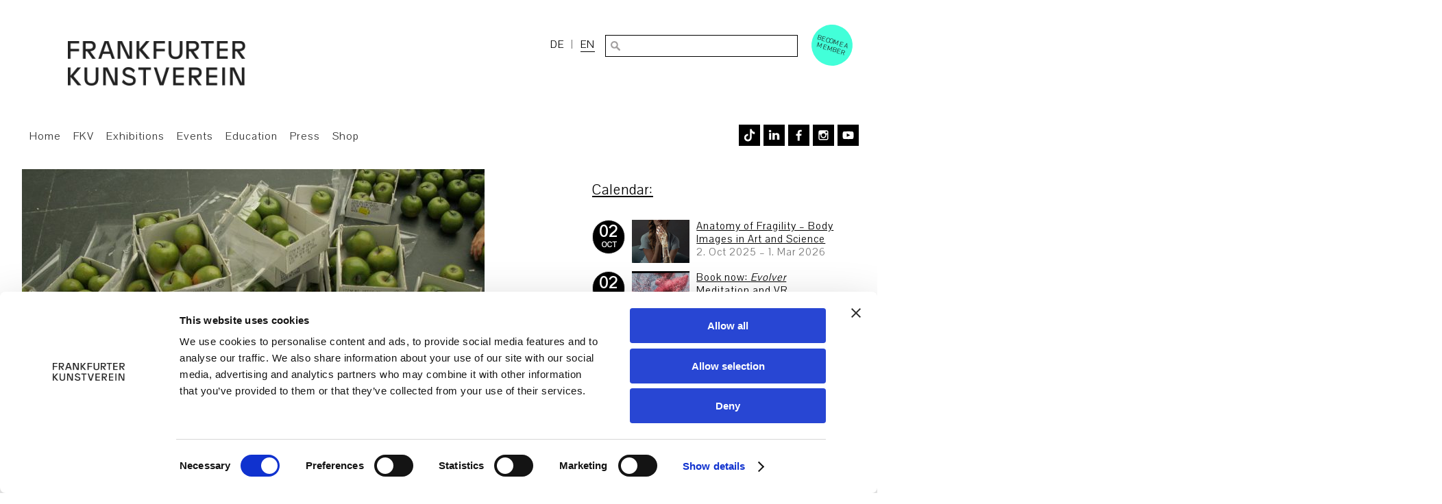

--- FILE ---
content_type: text/html; charset=UTF-8
request_url: https://www.fkv.de/en/exhibition/natascha-sadr-haghighian-fruit-of-ones-labour/
body_size: 19121
content:
<!DOCTYPE html>
<html lang="en-US">
<head>
<meta charset="UTF-8"/>
<meta name="viewport" content="width=device-width, initial-scale=1">
<link rel="stylesheet" type="text/css" href='//www.fkv.de/wp-content/cache/wpfc-minified/4xxrpb1/7xqhe.css'>
<link rel="stylesheet" type="text/css" href='//www.fkv.de/wp-content/cache/wpfc-minified/cg5lqzo/7xqhe.css'>
<link rel="dns-prefetch" href="//unpkg.com/">
<script>var primodownload='';
var primodownloadname='';</script>
<script>window.CookiebotConsentsGranted=window.CookiebotConsentsGranted||[];
window.CookiebotConsentsGranted.push({
name: 'jquery',
pattern: /jquery.*\.js/,
type: 'ignore'
});</script>
<script data-cookieconsent="ignore">window.dataLayer=window.dataLayer||[];
function gtag(){
dataLayer.
push(arguments);
}
gtag("consent", "default", {
ad_user_data: "denied",
ad_personalization: "denied",
ad_storage: "denied",
analytics_storage: "denied",
functionality_storage: "denied",
personalization_storage: "denied",
security_storage: "granted",
wait_for_update: 500,
});
gtag("set", "ads_data_redaction", true);</script>
<script id="Cookiebot" src="https://consent.cookiebot.com/uc.js" data-implementation="wp" data-cbid="ec25d849-9f8d-44e2-9d97-66638103e38d" data-culture="IT" data-blockingmode="auto"></script>
<title>Natascha Sadr Haghighian. Fruit of One&#8217;s Labour | Frankfurter Kunstverein</title>
<meta name='robots' content='max-image-preview:large'/>
<style>img:is([sizes="auto" i], [sizes^="auto," i]){contain-intrinsic-size:3000px 1500px}</style>
<link rel="alternate" hreflang="de" href="https://www.fkv.de/ausstellung/natascha-sadr-haghighian-fruchte-der-arbeit/"/>
<link rel="alternate" hreflang="en" href="https://www.fkv.de/en/exhibition/natascha-sadr-haghighian-fruit-of-ones-labour/"/>
<link rel="alternate" hreflang="x-default" href="https://www.fkv.de/ausstellung/natascha-sadr-haghighian-fruchte-der-arbeit/"/>
<link rel='dns-prefetch' href='//www.fkv.de'/>
<link rel="alternate" type="application/rss+xml" title="Frankfurter Kunstverein &raquo; Feed" href="https://www.fkv.de/en/feed/"/>
<link rel='stylesheet' id='wp-block-library-css' href='//www.fkv.de/wp-content/cache/wpfc-minified/8jqubvol/7xqhe.css' type='text/css' media='all'/>
<style id='classic-theme-styles-inline-css'>.wp-block-button__link{color:#fff;background-color:#32373c;border-radius:9999px;box-shadow:none;text-decoration:none;padding:calc(.667em + 2px) calc(1.333em + 2px);font-size:1.125em}.wp-block-file__button{background:#32373c;color:#fff;text-decoration:none}</style>
<link rel='stylesheet' id='wp-components-css' href='//www.fkv.de/wp-content/cache/wpfc-minified/7vl3ung9/2loks.css' type='text/css' media='all'/>
<link rel='stylesheet' id='wp-preferences-css' href='//www.fkv.de/wp-content/cache/wpfc-minified/7nzm1p4a/2loks.css' type='text/css' media='all'/>
<link rel='stylesheet' id='wp-block-editor-css' href='//www.fkv.de/wp-content/cache/wpfc-minified/7yjx3zab/2loks.css' type='text/css' media='all'/>
<link rel='stylesheet' id='popup-maker-block-library-style-css' href='//www.fkv.de/wp-content/cache/wpfc-minified/q9t3xm2l/2loks.css' type='text/css' media='all'/>
<style id='global-styles-inline-css'>:root{--wp--preset--aspect-ratio--square:1;--wp--preset--aspect-ratio--4-3:4/3;--wp--preset--aspect-ratio--3-4:3/4;--wp--preset--aspect-ratio--3-2:3/2;--wp--preset--aspect-ratio--2-3:2/3;--wp--preset--aspect-ratio--16-9:16/9;--wp--preset--aspect-ratio--9-16:9/16;--wp--preset--color--black:#000000;--wp--preset--color--cyan-bluish-gray:#abb8c3;--wp--preset--color--white:#ffffff;--wp--preset--color--pale-pink:#f78da7;--wp--preset--color--vivid-red:#cf2e2e;--wp--preset--color--luminous-vivid-orange:#ff6900;--wp--preset--color--luminous-vivid-amber:#fcb900;--wp--preset--color--light-green-cyan:#7bdcb5;--wp--preset--color--vivid-green-cyan:#00d084;--wp--preset--color--pale-cyan-blue:#8ed1fc;--wp--preset--color--vivid-cyan-blue:#0693e3;--wp--preset--color--vivid-purple:#9b51e0;--wp--preset--gradient--vivid-cyan-blue-to-vivid-purple:linear-gradient(135deg,rgba(6,147,227,1) 0%,rgb(155,81,224) 100%);--wp--preset--gradient--light-green-cyan-to-vivid-green-cyan:linear-gradient(135deg,rgb(122,220,180) 0%,rgb(0,208,130) 100%);--wp--preset--gradient--luminous-vivid-amber-to-luminous-vivid-orange:linear-gradient(135deg,rgba(252,185,0,1) 0%,rgba(255,105,0,1) 100%);--wp--preset--gradient--luminous-vivid-orange-to-vivid-red:linear-gradient(135deg,rgba(255,105,0,1) 0%,rgb(207,46,46) 100%);--wp--preset--gradient--very-light-gray-to-cyan-bluish-gray:linear-gradient(135deg,rgb(238,238,238) 0%,rgb(169,184,195) 100%);--wp--preset--gradient--cool-to-warm-spectrum:linear-gradient(135deg,rgb(74,234,220) 0%,rgb(151,120,209) 20%,rgb(207,42,186) 40%,rgb(238,44,130) 60%,rgb(251,105,98) 80%,rgb(254,248,76) 100%);--wp--preset--gradient--blush-light-purple:linear-gradient(135deg,rgb(255,206,236) 0%,rgb(152,150,240) 100%);--wp--preset--gradient--blush-bordeaux:linear-gradient(135deg,rgb(254,205,165) 0%,rgb(254,45,45) 50%,rgb(107,0,62) 100%);--wp--preset--gradient--luminous-dusk:linear-gradient(135deg,rgb(255,203,112) 0%,rgb(199,81,192) 50%,rgb(65,88,208) 100%);--wp--preset--gradient--pale-ocean:linear-gradient(135deg,rgb(255,245,203) 0%,rgb(182,227,212) 50%,rgb(51,167,181) 100%);--wp--preset--gradient--electric-grass:linear-gradient(135deg,rgb(202,248,128) 0%,rgb(113,206,126) 100%);--wp--preset--gradient--midnight:linear-gradient(135deg,rgb(2,3,129) 0%,rgb(40,116,252) 100%);--wp--preset--font-size--small:13px;--wp--preset--font-size--medium:20px;--wp--preset--font-size--large:36px;--wp--preset--font-size--x-large:42px;--wp--preset--spacing--20:0.44rem;--wp--preset--spacing--30:0.67rem;--wp--preset--spacing--40:1rem;--wp--preset--spacing--50:1.5rem;--wp--preset--spacing--60:2.25rem;--wp--preset--spacing--70:3.38rem;--wp--preset--spacing--80:5.06rem;--wp--preset--shadow--natural:6px 6px 9px rgba(0, 0, 0, 0.2);--wp--preset--shadow--deep:12px 12px 50px rgba(0, 0, 0, 0.4);--wp--preset--shadow--sharp:6px 6px 0px rgba(0, 0, 0, 0.2);--wp--preset--shadow--outlined:6px 6px 0px -3px rgba(255, 255, 255, 1), 6px 6px rgba(0, 0, 0, 1);--wp--preset--shadow--crisp:6px 6px 0px rgba(0, 0, 0, 1);}:where(.is-layout-flex){gap:0.5em;}:where(.is-layout-grid){gap:0.5em;}body .is-layout-flex{display:flex;}.is-layout-flex{flex-wrap:wrap;align-items:center;}.is-layout-flex > :is(*, div){margin:0;}body .is-layout-grid{display:grid;}.is-layout-grid > :is(*, div){margin:0;}:where(.wp-block-columns.is-layout-flex){gap:2em;}:where(.wp-block-columns.is-layout-grid){gap:2em;}:where(.wp-block-post-template.is-layout-flex){gap:1.25em;}:where(.wp-block-post-template.is-layout-grid){gap:1.25em;}.has-black-color{color:var(--wp--preset--color--black) !important;}.has-cyan-bluish-gray-color{color:var(--wp--preset--color--cyan-bluish-gray) !important;}.has-white-color{color:var(--wp--preset--color--white) !important;}.has-pale-pink-color{color:var(--wp--preset--color--pale-pink) !important;}.has-vivid-red-color{color:var(--wp--preset--color--vivid-red) !important;}.has-luminous-vivid-orange-color{color:var(--wp--preset--color--luminous-vivid-orange) !important;}.has-luminous-vivid-amber-color{color:var(--wp--preset--color--luminous-vivid-amber) !important;}.has-light-green-cyan-color{color:var(--wp--preset--color--light-green-cyan) !important;}.has-vivid-green-cyan-color{color:var(--wp--preset--color--vivid-green-cyan) !important;}.has-pale-cyan-blue-color{color:var(--wp--preset--color--pale-cyan-blue) !important;}.has-vivid-cyan-blue-color{color:var(--wp--preset--color--vivid-cyan-blue) !important;}.has-vivid-purple-color{color:var(--wp--preset--color--vivid-purple) !important;}.has-black-background-color{background-color:var(--wp--preset--color--black) !important;}.has-cyan-bluish-gray-background-color{background-color:var(--wp--preset--color--cyan-bluish-gray) !important;}.has-white-background-color{background-color:var(--wp--preset--color--white) !important;}.has-pale-pink-background-color{background-color:var(--wp--preset--color--pale-pink) !important;}.has-vivid-red-background-color{background-color:var(--wp--preset--color--vivid-red) !important;}.has-luminous-vivid-orange-background-color{background-color:var(--wp--preset--color--luminous-vivid-orange) !important;}.has-luminous-vivid-amber-background-color{background-color:var(--wp--preset--color--luminous-vivid-amber) !important;}.has-light-green-cyan-background-color{background-color:var(--wp--preset--color--light-green-cyan) !important;}.has-vivid-green-cyan-background-color{background-color:var(--wp--preset--color--vivid-green-cyan) !important;}.has-pale-cyan-blue-background-color{background-color:var(--wp--preset--color--pale-cyan-blue) !important;}.has-vivid-cyan-blue-background-color{background-color:var(--wp--preset--color--vivid-cyan-blue) !important;}.has-vivid-purple-background-color{background-color:var(--wp--preset--color--vivid-purple) !important;}.has-black-border-color{border-color:var(--wp--preset--color--black) !important;}.has-cyan-bluish-gray-border-color{border-color:var(--wp--preset--color--cyan-bluish-gray) !important;}.has-white-border-color{border-color:var(--wp--preset--color--white) !important;}.has-pale-pink-border-color{border-color:var(--wp--preset--color--pale-pink) !important;}.has-vivid-red-border-color{border-color:var(--wp--preset--color--vivid-red) !important;}.has-luminous-vivid-orange-border-color{border-color:var(--wp--preset--color--luminous-vivid-orange) !important;}.has-luminous-vivid-amber-border-color{border-color:var(--wp--preset--color--luminous-vivid-amber) !important;}.has-light-green-cyan-border-color{border-color:var(--wp--preset--color--light-green-cyan) !important;}.has-vivid-green-cyan-border-color{border-color:var(--wp--preset--color--vivid-green-cyan) !important;}.has-pale-cyan-blue-border-color{border-color:var(--wp--preset--color--pale-cyan-blue) !important;}.has-vivid-cyan-blue-border-color{border-color:var(--wp--preset--color--vivid-cyan-blue) !important;}.has-vivid-purple-border-color{border-color:var(--wp--preset--color--vivid-purple) !important;}.has-vivid-cyan-blue-to-vivid-purple-gradient-background{background:var(--wp--preset--gradient--vivid-cyan-blue-to-vivid-purple) !important;}.has-light-green-cyan-to-vivid-green-cyan-gradient-background{background:var(--wp--preset--gradient--light-green-cyan-to-vivid-green-cyan) !important;}.has-luminous-vivid-amber-to-luminous-vivid-orange-gradient-background{background:var(--wp--preset--gradient--luminous-vivid-amber-to-luminous-vivid-orange) !important;}.has-luminous-vivid-orange-to-vivid-red-gradient-background{background:var(--wp--preset--gradient--luminous-vivid-orange-to-vivid-red) !important;}.has-very-light-gray-to-cyan-bluish-gray-gradient-background{background:var(--wp--preset--gradient--very-light-gray-to-cyan-bluish-gray) !important;}.has-cool-to-warm-spectrum-gradient-background{background:var(--wp--preset--gradient--cool-to-warm-spectrum) !important;}.has-blush-light-purple-gradient-background{background:var(--wp--preset--gradient--blush-light-purple) !important;}.has-blush-bordeaux-gradient-background{background:var(--wp--preset--gradient--blush-bordeaux) !important;}.has-luminous-dusk-gradient-background{background:var(--wp--preset--gradient--luminous-dusk) !important;}.has-pale-ocean-gradient-background{background:var(--wp--preset--gradient--pale-ocean) !important;}.has-electric-grass-gradient-background{background:var(--wp--preset--gradient--electric-grass) !important;}.has-midnight-gradient-background{background:var(--wp--preset--gradient--midnight) !important;}.has-small-font-size{font-size:var(--wp--preset--font-size--small) !important;}.has-medium-font-size{font-size:var(--wp--preset--font-size--medium) !important;}.has-large-font-size{font-size:var(--wp--preset--font-size--large) !important;}.has-x-large-font-size{font-size:var(--wp--preset--font-size--x-large) !important;}:where(.wp-block-post-template.is-layout-flex){gap:1.25em;}:where(.wp-block-post-template.is-layout-grid){gap:1.25em;}:where(.wp-block-columns.is-layout-flex){gap:2em;}:where(.wp-block-columns.is-layout-grid){gap:2em;}:root :where(.wp-block-pullquote){font-size:1.5em;line-height:1.6;}</style>
<link rel='stylesheet' id='contact-form-7-css' href='//www.fkv.de/wp-content/cache/wpfc-minified/3lkpy49/7xqhe.css' type='text/css' media='all'/>
<link rel='stylesheet' id='dashicons-css' href='//www.fkv.de/wp-content/cache/wpfc-minified/7ki0the9/7xqhe.css' type='text/css' media='all'/>
<link rel='stylesheet' id='mmenu-css' href='//www.fkv.de/wp-content/cache/wpfc-minified/kb28o711/7xqhe.css' type='text/css' media='all'/>
<link rel='stylesheet' id='wpml-legacy-horizontal-list-0-css' href='//www.fkv.de/wp-content/cache/wpfc-minified/6kmeo0t6/7xqhe.css' type='text/css' media='all'/>
<link rel='stylesheet' id='cf7mls-css' href='//www.fkv.de/wp-content/cache/wpfc-minified/l9t9t9ig/7xqhe.css' type='text/css' media='all'/>
<link rel='stylesheet' id='cf7mls_progress_bar-css' href='//www.fkv.de/wp-content/cache/wpfc-minified/lc5d2my2/7xqhe.css' type='text/css' media='all'/>
<link rel='stylesheet' id='cf7mls_animate-css' href='//www.fkv.de/wp-content/cache/wpfc-minified/86uc4dvh/7xqhe.css' type='text/css' media='all'/>
<link rel='stylesheet' id='generic-style-css' href='//www.fkv.de/wp-content/cache/wpfc-minified/1dkwzsal/7xqhe.css' type='text/css' media='all'/>
<style id='wpcf7-6978f7f0729e0-inline-inline-css'>#wpcf7-6978f7f0729e0-wrapper{display:none !important;visibility:hidden !important;}</style>
<link rel='stylesheet' id='popup-maker-site-css' href='//www.fkv.de/wp-content/cache/wpfc-minified/e2g21l48/2loks.css' type='text/css' media='all'/>
<style id='popup-maker-site-inline-css'>@import url('//fonts.googleapis.com/css?family=Montserrat|Acme');
.pum-theme-30502, .pum-theme-floating-bar{background-color:rgba( 255, 255, 255, 0.00 )}
.pum-theme-30502 .pum-container, .pum-theme-floating-bar .pum-container{padding:8px;border-radius:0px;border:1px none #000000;box-shadow:1px 1px 3px 0px rgba( 2, 2, 2, 0.23 );background-color:rgba( 238, 246, 252, 1.00 )}
.pum-theme-30502 .pum-title, .pum-theme-floating-bar .pum-title{color:#505050;text-align:left;text-shadow:0px 0px 0px rgba( 2, 2, 2, 0.23 );font-family:inherit;font-weight:400;font-size:32px;line-height:36px}
.pum-theme-30502 .pum-content, .pum-theme-floating-bar .pum-content{color:#505050;font-family:inherit;font-weight:400}
.pum-theme-30502 .pum-content + .pum-close, .pum-theme-floating-bar .pum-content + .pum-close{position:absolute;height:18px;width:18px;left:auto;right:5px;bottom:auto;top:50%;padding:0px;color:#505050;font-family:Sans-Serif;font-weight:700;font-size:15px;line-height:18px;border:1px solid #505050;border-radius:15px;box-shadow:0px 0px 0px 0px rgba( 2, 2, 2, 0.00 );text-shadow:0px 0px 0px rgba( 0, 0, 0, 0.00 );background-color:rgba( 255, 255, 255, 0.00 );transform:translate(0, -50%)}
.pum-theme-30503, .pum-theme-content-only{background-color:rgba( 0, 0, 0, 0.70 )}
.pum-theme-30503 .pum-container, .pum-theme-content-only .pum-container{padding:0px;border-radius:0px;border:1px none #000000;box-shadow:0px 0px 0px 0px rgba( 2, 2, 2, 0.00 )}
.pum-theme-30503 .pum-title, .pum-theme-content-only .pum-title{color:#000000;text-align:left;text-shadow:0px 0px 0px rgba( 2, 2, 2, 0.23 );font-family:inherit;font-weight:400;font-size:32px;line-height:36px}
.pum-theme-30503 .pum-content, .pum-theme-content-only .pum-content{color:#8c8c8c;font-family:inherit;font-weight:400}
.pum-theme-30503 .pum-content + .pum-close, .pum-theme-content-only .pum-content + .pum-close{position:absolute;height:18px;width:18px;left:auto;right:7px;bottom:auto;top:7px;padding:0px;color:#000000;font-family:inherit;font-weight:700;font-size:20px;line-height:20px;border:1px none #ffffff;border-radius:15px;box-shadow:0px 0px 0px 0px rgba( 2, 2, 2, 0.00 );text-shadow:0px 0px 0px rgba( 0, 0, 0, 0.00 );background-color:rgba( 255, 255, 255, 0.00 )}
.pum-theme-19234, .pum-theme-enterprise-blue{background-color:rgba( 0, 0, 0, 0.70 )}
.pum-theme-19234 .pum-container, .pum-theme-enterprise-blue .pum-container{padding:28px;border-radius:0px;border:1px none #000000;box-shadow:0px 10px 25px 4px rgba( 2, 2, 2, 0.50 );background-color:rgba( 255, 255, 255, 1.00 )}
.pum-theme-19234 .pum-title, .pum-theme-enterprise-blue .pum-title{color:#000000;text-align:left;text-shadow:0px 0px 0px rgba( 2, 2, 2, 0.23 );font-family:inherit;font-size:34px;line-height:36px}
.pum-theme-19234 .pum-content, .pum-theme-enterprise-blue .pum-content{color:#2d2d2d;font-family:inherit}
.pum-theme-19234 .pum-content + .pum-close, .pum-theme-enterprise-blue .pum-content + .pum-close{position:absolute;height:28px;width:28px;left:auto;right:8px;bottom:auto;top:8px;padding:4px;color:#ffffff;font-family:inherit;font-size:20px;line-height:20px;border:1px none #ffffff;border-radius:42px;box-shadow:0px 0px 0px 0px rgba( 2, 2, 2, 0.23 );text-shadow:0px 0px 0px rgba( 0, 0, 0, 0.23 );background-color:rgba( 0, 0, 0, 1.00 )}
.pum-theme-19232, .pum-theme-default-theme{background-color:rgba( 255, 255, 255, 1.00 )}
.pum-theme-19232 .pum-container, .pum-theme-default-theme .pum-container{padding:18px;border-radius:0px;border:1px none #000000;box-shadow:1px 1px 3px 0px rgba( 2, 2, 2, 0.23 );background-color:rgba( 249, 249, 249, 1.00 )}
.pum-theme-19232 .pum-title, .pum-theme-default-theme .pum-title{color:#000000;text-align:left;text-shadow:0px 0px 0px rgba( 2, 2, 2, 0.23 );font-family:inherit;font-weight:inherit;font-size:32px;font-style:normal;line-height:36px}
.pum-theme-19232 .pum-content, .pum-theme-default-theme .pum-content{color:#8c8c8c;font-family:inherit;font-weight:inherit;font-style:normal}
.pum-theme-19232 .pum-content + .pum-close, .pum-theme-default-theme .pum-content + .pum-close{position:absolute;height:auto;width:auto;left:auto;right:0px;bottom:auto;top:0px;padding:8px;color:#ffffff;font-family:inherit;font-weight:inherit;font-size:12px;font-style:normal;line-height:14px;border:1px none #ffffff;border-radius:0px;box-shadow:0px 0px 0px 0px rgba( 2, 2, 2, 0.23 );text-shadow:0px 0px 0px rgba( 0, 0, 0, 0.23 );background-color:rgba( 0, 183, 205, 1.00 )}
.pum-theme-19233, .pum-theme-lightbox{background-color:rgba( 0, 0, 0, 0.60 )}
.pum-theme-19233 .pum-container, .pum-theme-lightbox .pum-container{padding:18px;border-radius:3px;border:8px solid #000000;box-shadow:0px 0px 30px 0px rgba( 2, 2, 2, 1.00 );background-color:rgba( 255, 255, 255, 1.00 )}
.pum-theme-19233 .pum-title, .pum-theme-lightbox .pum-title{color:#000000;text-align:left;text-shadow:0px 0px 0px rgba( 2, 2, 2, 0.23 );font-family:inherit;font-size:32px;line-height:36px}
.pum-theme-19233 .pum-content, .pum-theme-lightbox .pum-content{color:#000000;font-family:inherit}
.pum-theme-19233 .pum-content + .pum-close, .pum-theme-lightbox .pum-content + .pum-close{position:absolute;height:30px;width:30px;left:auto;right:-24px;bottom:auto;top:-24px;padding:0px;color:#ffffff;font-family:inherit;font-size:24px;line-height:26px;border:2px solid #ffffff;border-radius:30px;box-shadow:0px 0px 15px 1px rgba( 2, 2, 2, 0.75 );text-shadow:0px 0px 0px rgba( 0, 0, 0, 0.23 );background-color:rgba( 0, 0, 0, 1.00 )}
.pum-theme-19235, .pum-theme-hello-box{background-color:rgba( 0, 0, 0, 0.75 )}
.pum-theme-19235 .pum-container, .pum-theme-hello-box .pum-container{padding:30px;border-radius:80px;border:14px solid #81d742;box-shadow:0px 0px 0px 0px rgba( 2, 2, 2, 0.00 );background-color:rgba( 255, 255, 255, 1.00 )}
.pum-theme-19235 .pum-title, .pum-theme-hello-box .pum-title{color:#2d2d2d;text-align:left;text-shadow:0px 0px 0px rgba( 2, 2, 2, 0.23 );font-family:Montserrat;font-size:32px;line-height:36px}
.pum-theme-19235 .pum-content, .pum-theme-hello-box .pum-content{color:#2d2d2d;font-family:inherit}
.pum-theme-19235 .pum-content + .pum-close, .pum-theme-hello-box .pum-content + .pum-close{position:absolute;height:auto;width:auto;left:auto;right:-30px;bottom:auto;top:-30px;padding:0px;color:#2d2d2d;font-family:inherit;font-size:32px;line-height:28px;border:1px none #ffffff;border-radius:28px;box-shadow:0px 0px 0px 0px rgba( 2, 2, 2, 0.23 );text-shadow:0px 0px 0px rgba( 0, 0, 0, 0.23 );background-color:rgba( 255, 255, 255, 1.00 )}
.pum-theme-19236, .pum-theme-cutting-edge{background-color:rgba( 0, 0, 0, 0.50 )}
.pum-theme-19236 .pum-container, .pum-theme-cutting-edge .pum-container{padding:18px;border-radius:0px;border:1px none #000000;box-shadow:0px 10px 25px 0px rgba( 2, 2, 2, 0.50 );background-color:rgba( 30, 115, 190, 1.00 )}
.pum-theme-19236 .pum-title, .pum-theme-cutting-edge .pum-title{color:#ffffff;text-align:left;text-shadow:0px 0px 0px rgba( 2, 2, 2, 0.23 );font-family:Sans-Serif;font-size:26px;line-height:28px}
.pum-theme-19236 .pum-content, .pum-theme-cutting-edge .pum-content{color:#ffffff;font-family:inherit}
.pum-theme-19236 .pum-content + .pum-close, .pum-theme-cutting-edge .pum-content + .pum-close{position:absolute;height:24px;width:24px;left:auto;right:0px;bottom:auto;top:0px;padding:0px;color:#1e73be;font-family:inherit;font-size:32px;line-height:24px;border:1px none #ffffff;border-radius:0px;box-shadow:-1px 1px 1px 0px rgba( 2, 2, 2, 0.10 );text-shadow:-1px 1px 1px rgba( 0, 0, 0, 0.10 );background-color:rgba( 238, 238, 34, 1.00 )}
.pum-theme-19237, .pum-theme-framed-border{background-color:rgba( 255, 255, 255, 0.50 )}
.pum-theme-19237 .pum-container, .pum-theme-framed-border .pum-container{padding:18px;border-radius:0px;border:20px outset #dd3333;box-shadow:1px 1px 3px 0px rgba( 2, 2, 2, 0.97 ) inset;background-color:rgba( 255, 251, 239, 1.00 )}
.pum-theme-19237 .pum-title, .pum-theme-framed-border .pum-title{color:#000000;text-align:left;text-shadow:0px 0px 0px rgba( 2, 2, 2, 0.23 );font-family:inherit;font-size:32px;line-height:36px}
.pum-theme-19237 .pum-content, .pum-theme-framed-border .pum-content{color:#2d2d2d;font-family:inherit}
.pum-theme-19237 .pum-content + .pum-close, .pum-theme-framed-border .pum-content + .pum-close{position:absolute;height:20px;width:20px;left:auto;right:-20px;bottom:auto;top:-20px;padding:0px;color:#ffffff;font-family:Acme;font-size:20px;line-height:20px;border:1px none #ffffff;border-radius:0px;box-shadow:0px 0px 0px 0px rgba( 2, 2, 2, 0.23 );text-shadow:0px 0px 0px rgba( 0, 0, 0, 0.23 );background-color:rgba( 0, 0, 0, 0.55 )}
#pum-30978{z-index:1999999999}
#pum-22655{z-index:1999999999}</style>
<link rel='stylesheet' id='rhc-print-css-css' href='//www.fkv.de/wp-content/cache/wpfc-minified/95y9v6mp/7xqhe.css' type='text/css' media='all'/>
<link rel='stylesheet' id='calendarizeit-css' href='//www.fkv.de/wp-content/cache/wpfc-minified/dht5j3vb/7xqhe.css' type='text/css' media='all'/>
<link rel='stylesheet' id='rhc-last-minue-css' href='//www.fkv.de/wp-content/cache/wpfc-minified/339811k2/7xqhe.css' type='text/css' media='all'/>
<link rel='stylesheet' id='cf7cf-style-css' href='//www.fkv.de/wp-content/cache/wpfc-minified/1enwqxyw/7xqhe.css' type='text/css' media='all'/>
<link rel='stylesheet' id='wp-featherlight-css' href='//www.fkv.de/wp-content/cache/wpfc-minified/6jhgqb6b/7xqhe.css' type='text/css' media='all'/>
<script src="https://www.fkv.de/wp-includes/js/dist/hooks.min.js?ver=4d63a3d491d11ffd8ac6" id="wp-hooks-js"></script>
<script src="https://www.fkv.de/wp-includes/js/dist/i18n.min.js?ver=5e580eb46a90c2b997e6" id="wp-i18n-js"></script>
<script id="wp-i18n-js-after">wp.i18n.setLocaleData({ 'text direction\u0004ltr': [ 'ltr' ] });</script>
<script src="https://www.fkv.de/wp-includes/js/jquery/jquery.min.js?ver=3.7.1" id="jquery-core-js" data-cookieconsent="ignore"></script>
<script src="https://www.fkv.de/wp-includes/js/jquery/jquery-migrate.min.js?ver=3.4.1" id="jquery-migrate-js" data-cookieconsent="ignore"></script>
<script src="https://www.fkv.de/wp-content/plugins/mmenu/js/mmenu.js?ver=8" id="mmenu-js"></script>
<script src="https://www.fkv.de/wp-content/themes/fkv/js/videos.js?ver=f623acc095d6e80821a4c0119ed2e071" id="generic-videos-js"></script>
<script id="generic-videos-js-after">jQuery(document).ready(function($){$("#wrapper").vids();});</script>
<script id="wpml-browser-redirect-js-extra">var wpml_browser_redirect_params={"pageLanguage":"en","languageUrls":{"de_de":"https:\/\/www.fkv.de\/ausstellung\/natascha-sadr-haghighian-fruchte-der-arbeit\/","de":"https:\/\/www.fkv.de\/ausstellung\/natascha-sadr-haghighian-fruchte-der-arbeit\/","en_us":"https:\/\/www.fkv.de\/en\/exhibition\/natascha-sadr-haghighian-fruit-of-ones-labour\/","en":"https:\/\/www.fkv.de\/en\/exhibition\/natascha-sadr-haghighian-fruit-of-ones-labour\/","us":"https:\/\/www.fkv.de\/en\/exhibition\/natascha-sadr-haghighian-fruit-of-ones-labour\/"},"cookie":{"name":"_icl_visitor_lang_js","domain":"www.fkv.de","path":"\/","expiration":24}};</script>
<script src="https://www.fkv.de/wp-content/plugins/sitepress-multilingual-cms/dist/js/browser-redirect/app.js?ver=473900" id="wpml-browser-redirect-js"></script>
<script src="https://www.fkv.de/wp-includes/js/jquery/ui/core.min.js?ver=1.13.3" id="jquery-ui-core-js" data-cookieconsent="ignore"></script>
<script src="https://www.fkv.de/wp-content/plugins/calendarize-it/js/bootstrap.min.js?ver=3.0.0" id="bootstrap-js"></script>
<script src="https://www.fkv.de/wp-content/plugins/calendarize-it/js/bootstrap-select.js?ver=1.0.2" id="bootstrap-select-js"></script>
<script src="https://www.fkv.de/wp-content/plugins/calendarize-it/js/moment.js?ver=2.29.1" id="rhc-moment-js"></script>
<script src="https://www.fkv.de/wp-includes/js/jquery/ui/accordion.min.js?ver=1.13.3" id="jquery-ui-accordion-js" data-cookieconsent="ignore"></script>
<script src="https://www.fkv.de/wp-includes/js/jquery/ui/mouse.min.js?ver=1.13.3" id="jquery-ui-mouse-js" data-cookieconsent="ignore"></script>
<script src="https://www.fkv.de/wp-includes/js/jquery/ui/slider.min.js?ver=1.13.3" id="jquery-ui-slider-js" data-cookieconsent="ignore"></script>
<script src="https://www.fkv.de/wp-includes/js/jquery/ui/resizable.min.js?ver=1.13.3" id="jquery-ui-resizable-js" data-cookieconsent="ignore"></script>
<script src="https://www.fkv.de/wp-includes/js/jquery/ui/draggable.min.js?ver=1.13.3" id="jquery-ui-draggable-js" data-cookieconsent="ignore"></script>
<script src="https://www.fkv.de/wp-includes/js/jquery/ui/controlgroup.min.js?ver=1.13.3" id="jquery-ui-controlgroup-js" data-cookieconsent="ignore"></script>
<script src="https://www.fkv.de/wp-includes/js/jquery/ui/checkboxradio.min.js?ver=1.13.3" id="jquery-ui-checkboxradio-js" data-cookieconsent="ignore"></script>
<script src="https://www.fkv.de/wp-includes/js/jquery/ui/button.min.js?ver=1.13.3" id="jquery-ui-button-js" data-cookieconsent="ignore"></script>
<script src="https://www.fkv.de/wp-includes/js/jquery/ui/dialog.min.js?ver=1.13.3" id="jquery-ui-dialog-js" data-cookieconsent="ignore"></script>
<script src="https://www.fkv.de/wp-includes/js/jquery/ui/tabs.min.js?ver=1.13.3" id="jquery-ui-tabs-js" data-cookieconsent="ignore"></script>
<script src="https://www.fkv.de/wp-includes/js/jquery/ui/sortable.min.js?ver=1.13.3" id="jquery-ui-sortable-js" data-cookieconsent="ignore"></script>
<script src="https://www.fkv.de/wp-includes/js/jquery/ui/droppable.min.js?ver=1.13.3" id="jquery-ui-droppable-js" data-cookieconsent="ignore"></script>
<script src="https://www.fkv.de/wp-includes/js/jquery/ui/datepicker.min.js?ver=1.13.3" id="jquery-ui-datepicker-js" data-cookieconsent="ignore"></script>
<script id="jquery-ui-datepicker-js-after" data-cookieconsent="ignore">jQuery(function(jQuery){jQuery.datepicker.setDefaults({"closeText":"Close","currentText":"Today","monthNames":["January","February","March","April","May","June","July","August","September","October","November","December"],"monthNamesShort":["Jan","Feb","Mar","Apr","May","Jun","Jul","Aug","Sep","Oct","Nov","Dec"],"nextText":"Next","prevText":"Previous","dayNames":["Sunday","Monday","Tuesday","Wednesday","Thursday","Friday","Saturday"],"dayNamesShort":["Sun","Mon","Tue","Wed","Thu","Fri","Sat"],"dayNamesMin":["S","M","T","W","T","F","S"],"dateFormat":"d MM yy","firstDay":1,"isRTL":false});});</script>
<script src="https://www.fkv.de/wp-includes/js/jquery/ui/menu.min.js?ver=1.13.3" id="jquery-ui-menu-js" data-cookieconsent="ignore"></script>
<script src="https://www.fkv.de/wp-includes/js/dist/dom-ready.min.js?ver=f77871ff7694fffea381" id="wp-dom-ready-js"></script>
<script src="https://www.fkv.de/wp-includes/js/dist/a11y.min.js?ver=3156534cc54473497e14" id="wp-a11y-js"></script>
<script src="https://www.fkv.de/wp-includes/js/jquery/ui/autocomplete.min.js?ver=1.13.3" id="jquery-ui-autocomplete-js" data-cookieconsent="ignore"></script>
<script src="https://www.fkv.de/wp-content/plugins/calendarize-it/js/deprecated.js?ver=bundled-jquery-ui" id="jquery-ui-wp-js" data-cookieconsent="ignore"></script>
<script id="calendarize-js-extra">var RHC={"ajaxurl":"https:\/\/www.fkv.de\/en\/","mobile_width":"480","last_modified":"6dc9c45aea747c559e6781fc176c9106","tooltip_details":[],"visibility_check":"1","gmt_offset":"1","disable_event_link":"0","rhc_options":{}};</script>
<script src="https://www.fkv.de/wp-content/plugins/calendarize-it/js/frontend.min.js?ver=5.0.1.6" id="calendarize-js"></script>
<script src="https://maps.google.com/maps/api/js?libraries=places&amp;ver=3.0" id="google-api3-js"></script>
<script src="https://www.fkv.de/wp-content/plugins/calendarize-it/js/rhc_gmap3.js?ver=1.0.1" id="rhc_gmap3-js"></script>
<link rel="https://api.w.org/" href="https://www.fkv.de/en/wp-json/"/><link rel="EditURI" type="application/rsd+xml" title="RSD" href="https://www.fkv.de/xmlrpc.php?rsd"/>
<link rel="canonical" href="https://www.fkv.de/en/exhibition/natascha-sadr-haghighian-fruit-of-ones-labour/"/>
<link rel='shortlink' href='https://www.fkv.de/en/?p=16317'/>
<link rel="alternate" title="oEmbed (JSON)" type="application/json+oembed" href="https://www.fkv.de/en/wp-json/oembed/1.0/embed?url=https%3A%2F%2Fwww.fkv.de%2Fen%2Fexhibition%2Fnatascha-sadr-haghighian-fruit-of-ones-labour%2F"/>
<link rel="alternate" title="oEmbed (XML)" type="text/xml+oembed" href="https://www.fkv.de/en/wp-json/oembed/1.0/embed?url=https%3A%2F%2Fwww.fkv.de%2Fen%2Fexhibition%2Fnatascha-sadr-haghighian-fruit-of-ones-labour%2F&#038;format=xml"/>
<meta name="generator" content="WPML ver:4.7.3 stt:1,3;"/>
<style>div[id^="wpcf7-f30632"] button.cf7mls_next{}div[id^="wpcf7-f30632"] button.cf7mls_back{}div[id^="wpcf7-f30631"] button.cf7mls_next{}div[id^="wpcf7-f30631"] button.cf7mls_back{}div[id^="wpcf7-f30630"] button.cf7mls_next{}div[id^="wpcf7-f30630"] button.cf7mls_back{}div[id^="wpcf7-f30629"] button.cf7mls_next{}div[id^="wpcf7-f30629"] button.cf7mls_back{}div[id^="wpcf7-f30625"] button.cf7mls_next{}div[id^="wpcf7-f30625"] button.cf7mls_back{}div[id^="wpcf7-f30584"] button.cf7mls_next{}div[id^="wpcf7-f30584"] button.cf7mls_back{}div[id^="wpcf7-f30583"] button.cf7mls_next{}div[id^="wpcf7-f30583"] button.cf7mls_back{}div[id^="wpcf7-f30573"] button.cf7mls_next{}div[id^="wpcf7-f30573"] button.cf7mls_back{}div[id^="wpcf7-f30572"] button.cf7mls_next{}div[id^="wpcf7-f30572"] button.cf7mls_back{}div[id^="wpcf7-f23420"] button.cf7mls_next{background-color:#000000;color:#ffffff}div[id^="wpcf7-f23420"] button.cf7mls_back{background-color:#000000;color:#ffffff}div[id^="wpcf7-f23370"] button.cf7mls_next{background-color:#000000;color:#ffffff}div[id^="wpcf7-f23370"] button.cf7mls_back{background-color:#000000;color:#ffffff}div[id^="wpcf7-f22972"] button.cf7mls_next{}div[id^="wpcf7-f22972"] button.cf7mls_back{}div[id^="wpcf7-f22876"] button.cf7mls_next{}div[id^="wpcf7-f22876"] button.cf7mls_back{}div[id^="wpcf7-f22875"] button.cf7mls_next{}div[id^="wpcf7-f22875"] button.cf7mls_back{}div[id^="wpcf7-f22653"] button.cf7mls_next{}div[id^="wpcf7-f22653"] button.cf7mls_back{}div[id^="wpcf7-f1686"] button.cf7mls_next{}div[id^="wpcf7-f1686"] button.cf7mls_back{}</style>    <script data-cookieconsent="ignore">console.log('ciao1');
window.addEventListener('CookiebotOnConsentReady', ()=> {
console.log('ciao2');
Cookiebot.changed&&document.location.reload();
});</script>
<link rel="icon" href="https://www.fkv.de/wp-content/uploads/2018/10/cropped-fkv_website-32x32.png" sizes="32x32"/>
<link rel="icon" href="https://www.fkv.de/wp-content/uploads/2018/10/cropped-fkv_website-192x192.png" sizes="192x192"/>
<link rel="apple-touch-icon" href="https://www.fkv.de/wp-content/uploads/2018/10/cropped-fkv_website-180x180.png"/>
<meta name="msapplication-TileImage" content="https://www.fkv.de/wp-content/uploads/2018/10/cropped-fkv_website-270x270.png"/>
<style id="wp-custom-css">.mm-menu .mm-listview .mm-btn_next:after{border-color:#fff}
.mm-menu .mm-btn:after, .mm-menu .mm-btn:before{border-color:#fff}
.mm-listitem:after, .mm-listitem .mm-btn_next:before{border-color:#444}
.members-form .wpcf7-radio .wpcf7-list-item{width:100%;background:#2DFFD5;margin:10px 0;padding:10px;text-align:center;border-radius:5px;color:#000}
.members-form input[type="radio"]{margin-right:10px}
.wpcf7-form .fieldset-cf7mls{padding:0}
.footer-description-container{width:100%;margin:30px 0 0}
.footer-description-container.pagination{width:100%;margin:0}
.facetwp-pager{margin:30px 0 20px}
.facetwp-page{background:#000;border-radius:12px;padding:2px 0 0 !important;box-sizing:border-box;width:25px;height:25px;color:#fff}
.facetwp-page.last-page, .facetwp-page.first-page{background:none;border-radius:none;color:#000}
.facetwp-page.active{background:#666}
.footer-shop{padding-top:50px}
.cf7mls_progress_bar li.active:before, .cf7mls_progress_bar li:before{background:#000}
.cf7mls_progress_bar li.active:after{background:#2DFFD5}
.members-form .mf-field{width:100%;display:block;background:#fff;border-radius:5px;margin:5px 0}
.members-form .wpcf7 form select{width:50% !important}
.members-form .wpcf7 form input[type="date"]{width:50% !important;}
.members-form .wpcf7 form input[name="amount3"]{width:auto !important;text-align:right}
.members-form .mf-field span.amount{width:50%;display:inline-block;padding-right:10px}
.members-form .wpcf7 form label{padding-left:10px;color:#000;font-size:16px;width:48% !important}
button{font-family:"Pavanam", arial, sans-serif;}
button.cf7mls_btn:not(.disabled):before{width:10px;height:10px}
.members-form .cf7mls_back.action-button{width:auto !important;font-family:"Pavanam", arial, sans-serif;}
.cf7mls_next.action-button{float:right}
div.wpcf7 .ajax-loader{display:block}
.members-form .times .wpcf7-list-item{width:calc(50% - 5px);display:block;margin-left:10px;margin-right:10px}
.members-form .times .wpcf7-list-item.last{margin-right:0}
.post-2821 .page-content, .post-1054 .page-content{padding-bottom:1000px}
.cf7mls_progress_bar{margin-bottom:30px}
input[name="amount"]{background:#f6f6f6 !important}
.mf-field.amount_field{padding:10px 0}</style>
<meta property="og:title" content="Natascha Sadr Haghighian. Fruit of One&#039;s Labour"/>
<meta property="og:description" content=""/>
<link rel="stylesheet" type="text/css" href='//www.fkv.de/wp-content/cache/wpfc-minified/koh9lf3k/7xqhe.css'>
<script async src="https://www.googletagmanager.com/gtag/js?id=UA-130841745-2"></script>
<script>window.dataLayer=window.dataLayer||[];
function gtag(){dataLayer.push(arguments);}
gtag('js', new Date());
gtag('config', 'UA-130841745-2');</script>
</head>
<body class="wp-singular exhibitions-template-default single single-exhibitions postid-16317 wp-custom-logo wp-theme-fkv wp-featherlight-captions">
<div id="wptime-plugin-preloader"></div><div id="wrapper" class="hfeed">
<header id="header">
<div id="branding">
<div id="site-title"> <a class="logo" href="https://www.fkv.de/en/" title="Frankfurter Kunstverein" rel="home"> <img src="https://www.fkv.de/wp-content/uploads/2018/07/cropped-FKV_HIRES-2.png" alt="Frankfurter Kunstverein"/> </a></div><div class="header-right-box">
<button style="color: #000" class="button-cta" onclick="window.location='https://www.fkv.de/en/members/'">Become a Member</button>
<div id="search"> <form role="search" method="get" class="search-form" action="https://www.fkv.de/en/"> <label> <span class="screen-reader-text">Cerca:</span> <input type="search" class="search-field" placeholder="" value="" name="s" title="Cerca:" /> </label> <input type="submit" class="search-submit" value="Cerca" /> </form></div><div class="wpml-ls-statics-shortcode_actions wpml-ls wpml-ls-legacy-list-horizontal"> <ul><li class="wpml-ls-slot-shortcode_actions wpml-ls-item wpml-ls-item-de wpml-ls-first-item wpml-ls-item-legacy-list-horizontal"> <a href="https://www.fkv.de/ausstellung/natascha-sadr-haghighian-fruchte-der-arbeit/" class="wpml-ls-link"> <span class="wpml-ls-display">DE</span></a> </li><li class="wpml-ls-slot-shortcode_actions wpml-ls-item wpml-ls-item-en wpml-ls-current-language wpml-ls-last-item wpml-ls-item-legacy-list-horizontal"> <a href="https://www.fkv.de/en/exhibition/natascha-sadr-haghighian-fruit-of-ones-labour/" class="wpml-ls-link"> <span class="wpml-ls-native">EN</span></a> </li></ul></div></div></div></header>
<div id="myHeader">
<nav id="menu">
<label class="toggle" for="toggle"><span class="menu-icon">&#9776;</span><span class="menu-title">Menu</span></label>
<input id="toggle" class="toggle" type="checkbox" />
<div id="menu-location-main-menu" class="menu-menu-container"><ul id="menu-menu" class="menu"><li id="menu-item-2889" class="menu-item menu-item-type-post_type menu-item-object-page menu-item-home menu-item-2889"><a href="https://www.fkv.de/en/">Home</a></li> <li id="menu-item-1045" class="menu-item menu-item-type-custom menu-item-object-custom menu-item-has-children menu-item-1045"><a>FKV</a> <ul class="sub-menu"> <li id="menu-item-2855" class="menu-item menu-item-type-post_type menu-item-object-page menu-item-2855"><a href="https://www.fkv.de/en/about-us/">About us</a></li> <li id="menu-item-2864" class="menu-item menu-item-type-post_type menu-item-object-page menu-item-2864"><a href="https://www.fkv.de/en/board-and-advisory-board/">Board and Advisory Board</a></li> <li id="menu-item-2865" class="menu-item menu-item-type-post_type menu-item-object-page menu-item-2865"><a href="https://www.fkv.de/en/our-partners-and-supporters/">Partners and supporters</a></li> <li id="menu-item-2866" class="menu-item menu-item-type-post_type menu-item-object-page menu-item-2866"><a href="https://www.fkv.de/en/members/">Members</a></li> <li id="menu-item-2868" class="menu-item menu-item-type-post_type menu-item-object-page menu-item-2868"><a href="https://www.fkv.de/en/team/">Team</a></li> <li id="menu-item-2867" class="menu-item menu-item-type-post_type menu-item-object-page menu-item-2867"><a href="https://www.fkv.de/en/rental/">Rental</a></li> <li id="menu-item-2869" class="menu-item menu-item-type-post_type menu-item-object-page menu-item-2869"><a href="https://www.fkv.de/en/contact/">Contact</a></li> <li id="menu-item-2870" class="menu-item menu-item-type-post_type menu-item-object-page menu-item-2870"><a href="https://www.fkv.de/en/visitor-information/">Visitor information</a></li> </ul> </li> <li id="menu-item-1044" class="menu-item menu-item-type-custom menu-item-object-custom menu-item-has-children menu-item-1044"><a>Exhibitions</a> <ul class="sub-menu"> <li id="menu-item-1952" class="menu-item menu-item-type-post_type menu-item-object-page menu-item-1952"><a href="https://www.fkv.de/en/exhibitions-current-peview/">Current &#038; Preview</a></li> <li id="menu-item-1949" class="menu-item menu-item-type-post_type menu-item-object-page menu-item-1949"><a href="https://www.fkv.de/en/exhibitions-archive/">Archive</a></li> </ul> </li> <li id="menu-item-1046" class="menu-item menu-item-type-custom menu-item-object-custom menu-item-has-children menu-item-1046"><a>Events</a> <ul class="sub-menu"> <li id="menu-item-1950" class="menu-item menu-item-type-post_type menu-item-object-page menu-item-1950"><a href="https://www.fkv.de/en/events-current/">Current</a></li> <li id="menu-item-1951" class="menu-item menu-item-type-post_type menu-item-object-page menu-item-1951"><a href="https://www.fkv.de/en/events-archive/">Archive</a></li> </ul> </li> <li id="menu-item-1047" class="menu-item menu-item-type-custom menu-item-object-custom menu-item-has-children menu-item-1047"><a>Education</a> <ul class="sub-menu"> <li id="menu-item-2874" class="menu-item menu-item-type-post_type menu-item-object-page menu-item-2874"><a href="https://www.fkv.de/en/guided-tours/">Guided tours and workshops</a></li> </ul> </li> <li id="menu-item-1125" class="menu-item menu-item-type-custom menu-item-object-custom menu-item-1125"><a href="/en/press/">Press</a></li> <li id="menu-item-1621" class="menu-item menu-item-type-custom menu-item-object-custom menu-item-1621"><a href="/en/shop/">Shop</a></li> </ul></div></nav>
<div class="mobile-menu"><img id="mobile-menu" src="https://www.fkv.de/wp-content/themes/fkv/images/hamburger.svg" width="25"/></div><div class="social"><ul><li class="yt"><a target="_blank" href="https://www.youtube.com/channel/UCNKCsY8Mp6PfG_w1XwWRAFQ"><img src="https://www.fkv.de/wp-content/themes/fkv/images/yt-icon.svg" width="31" height="31"/></a></li><li class="ig"><a target="_blank" href="https://www.instagram.com/frankfurterkunstverein/"><img src="https://www.fkv.de/wp-content/themes/fkv/images/ig-icon.svg" width="31" height="31"/></a></li><li class="fb"><a target="_blank" href="https://www.facebook.com/FrankfurterKunstverein"><img src="https://www.fkv.de/wp-content/themes/fkv/images/fb-icon.svg" width="31" height="31"/></a></li><li class="fb"><a target="_blank" href="https://www.linkedin.com/company/7375260/"><img src="https://www.fkv.de/wp-content/themes/fkv/images/linkedin-icon.svg" width="31" height="31"/></a></li><li class="fb"><a target="_blank" href="https://www.tiktok.com/@frankfurterkunstverein"><img src="https://www.fkv.de/wp-content/themes/fkv/images/tiktok-icon.svg" width="31" height="31"/></a></li></ul></div></div><div id="container"><main id="content">
<div id="post-16317" class="post-16317 exhibitions type-exhibitions status-publish has-post-thumbnail hentry">
<div class="content">
<div class="grid" data-masonry='{"itemSelector":".grid-item","columnWidth": 408 }'>
<div class="grid-item grid-item--width3">
<script data-cookieconsent="ignore" src="https://code.jquery.com/jquery-2.2.0.min.js"></script> 
<script data-cookieconsent="ignore" src="https://www.fkv.de/wp-content/themes/fkv/js/slick.js" charset="utf-8"></script>
<script data-cookieconsent="ignore">$(document).on('ready', function(){
$(".variable").slick({
dots: true,
infinite: true,
variableWidth: true,
centerMode: true,
autoplay: true,
autoplaySpeed: 4000,
});
});</script>
<section class="variable slider gallery">
<div class="slide-container"> <a href="https://www.fkv.de/wp-content/uploads/2015/12/FKV_Sadr-Haghighian_-1920x1280.jpg"> <img width="675" height="450" src="https://www.fkv.de/wp-content/uploads/2015/12/FKV_Sadr-Haghighian_-675x450.jpg" class="attachment-slide-thumbnail size-slide-thumbnail" alt="FKV_Sadr Haghighian_.jpg" decoding="async" fetchpriority="high" srcset="https://www.fkv.de/wp-content/uploads/2015/12/FKV_Sadr-Haghighian_-675x450.jpg 675w, https://www.fkv.de/wp-content/uploads/2015/12/FKV_Sadr-Haghighian_-300x200.jpg 300w, https://www.fkv.de/wp-content/uploads/2015/12/FKV_Sadr-Haghighian_-1024x683.jpg 1024w, https://www.fkv.de/wp-content/uploads/2015/12/FKV_Sadr-Haghighian_-400x267.jpg 400w, https://www.fkv.de/wp-content/uploads/2015/12/FKV_Sadr-Haghighian_-1920x1280.jpg 1920w" sizes="(max-width: 675px) 100vw, 675px"/> <p class="credits wp-caption-text">Photo of the installation process of „Fruit of One's Labour“ at Frankfurter Kunstverein , 2008, Photo: Natascha Sadr Haghighian</p> </a></div><div class="slide-container"> <a href="https://www.fkv.de/wp-content/uploads/2015/12/fkv_installationview_natascha_sadr_haghighian_6.jpg"> <img width="472" height="450" src="https://www.fkv.de/wp-content/uploads/2015/12/fkv_installationview_natascha_sadr_haghighian_6-472x450.jpg" class="attachment-slide-thumbnail size-slide-thumbnail" alt="fkv_installationview_natascha_sadr_haghighian_6.jpg" decoding="async" srcset="https://www.fkv.de/wp-content/uploads/2015/12/fkv_installationview_natascha_sadr_haghighian_6-472x450.jpg 472w, https://www.fkv.de/wp-content/uploads/2015/12/fkv_installationview_natascha_sadr_haghighian_6-300x286.jpg 300w, https://www.fkv.de/wp-content/uploads/2015/12/fkv_installationview_natascha_sadr_haghighian_6-1024x976.jpg 1024w, https://www.fkv.de/wp-content/uploads/2015/12/fkv_installationview_natascha_sadr_haghighian_6-400x381.jpg 400w, https://www.fkv.de/wp-content/uploads/2015/12/fkv_installationview_natascha_sadr_haghighian_6.jpg 1500w" sizes="(max-width: 472px) 100vw, 472px"/> <p class="credits wp-caption-text">Natascha Sadr Haghighian, “Früchte der Arbeit”, (detail), 2008, Photo: N. Miguletz, ©Frankfurter Kunstverein</p> </a></div><div class="slide-container"> <a href="https://www.fkv.de/wp-content/uploads/2015/12/fkv_installationview_natascha_sadr_haghighian_15.jpg"> <img width="675" height="450" src="https://www.fkv.de/wp-content/uploads/2015/12/fkv_installationview_natascha_sadr_haghighian_15-675x450.jpg" class="attachment-slide-thumbnail size-slide-thumbnail" alt="fkv_installationview_natascha_sadr_haghighian_15.jpg" decoding="async" srcset="https://www.fkv.de/wp-content/uploads/2015/12/fkv_installationview_natascha_sadr_haghighian_15-675x450.jpg 675w, https://www.fkv.de/wp-content/uploads/2015/12/fkv_installationview_natascha_sadr_haghighian_15-300x200.jpg 300w, https://www.fkv.de/wp-content/uploads/2015/12/fkv_installationview_natascha_sadr_haghighian_15-1024x683.jpg 1024w, https://www.fkv.de/wp-content/uploads/2015/12/fkv_installationview_natascha_sadr_haghighian_15-400x267.jpg 400w, https://www.fkv.de/wp-content/uploads/2015/12/fkv_installationview_natascha_sadr_haghighian_15.jpg 1594w" sizes="(max-width: 675px) 100vw, 675px"/> <p class="credits wp-caption-text">Natascha Sadr Haghighian, “Früchte der Arbeit”, (detail), 2008, Photo: N. Miguletz, ©Frankfurter Kunstverein</p> </a></div><div class="slide-container"> <a href="https://www.fkv.de/wp-content/uploads/2015/12/fkv_installationview_natascha_sadr_haghighian_4-1920x1345.jpg"> <img width="642" height="450" src="https://www.fkv.de/wp-content/uploads/2015/12/fkv_installationview_natascha_sadr_haghighian_4-642x450.jpg" class="attachment-slide-thumbnail size-slide-thumbnail" alt="fkv_installationview_natascha_sadr_haghighian_4.jpg" decoding="async" loading="lazy" srcset="https://www.fkv.de/wp-content/uploads/2015/12/fkv_installationview_natascha_sadr_haghighian_4-642x450.jpg 642w, https://www.fkv.de/wp-content/uploads/2015/12/fkv_installationview_natascha_sadr_haghighian_4-300x210.jpg 300w, https://www.fkv.de/wp-content/uploads/2015/12/fkv_installationview_natascha_sadr_haghighian_4-1024x717.jpg 1024w, https://www.fkv.de/wp-content/uploads/2015/12/fkv_installationview_natascha_sadr_haghighian_4-400x280.jpg 400w, https://www.fkv.de/wp-content/uploads/2015/12/fkv_installationview_natascha_sadr_haghighian_4-1920x1345.jpg 1920w, https://www.fkv.de/wp-content/uploads/2015/12/fkv_installationview_natascha_sadr_haghighian_4.jpg 2000w" sizes="auto, (max-width: 642px) 100vw, 642px"/> <p class="credits wp-caption-text">Natascha Sadr Haghighian, “Früchte der Arbeit”, (detail), 2008, Photo: N. Miguletz, ©Frankfurter Kunstverein</p> </a></div><div class="slide-container"> <a href="https://www.fkv.de/wp-content/uploads/2015/12/fkv_installationview_natascha_sadr_haghighian_14.jpg"> <img width="300" height="450" src="https://www.fkv.de/wp-content/uploads/2015/12/fkv_installationview_natascha_sadr_haghighian_14-300x450.jpg" class="attachment-slide-thumbnail size-slide-thumbnail" alt="fkv_installationview_natascha_sadr_haghighian_14.jpg" decoding="async" loading="lazy" srcset="https://www.fkv.de/wp-content/uploads/2015/12/fkv_installationview_natascha_sadr_haghighian_14-300x450.jpg 300w, https://www.fkv.de/wp-content/uploads/2015/12/fkv_installationview_natascha_sadr_haghighian_14-200x300.jpg 200w, https://www.fkv.de/wp-content/uploads/2015/12/fkv_installationview_natascha_sadr_haghighian_14-683x1024.jpg 683w, https://www.fkv.de/wp-content/uploads/2015/12/fkv_installationview_natascha_sadr_haghighian_14-400x600.jpg 400w, https://www.fkv.de/wp-content/uploads/2015/12/fkv_installationview_natascha_sadr_haghighian_14.jpg 1063w" sizes="auto, (max-width: 300px) 100vw, 300px"/> <p class="credits wp-caption-text">Natascha Sadr Haghighian, “Früchte der Arbeit”, (detail), 2008, Photo: N. Miguletz, ©Frankfurter Kunstverein</p> </a></div><div class="slide-container"> <a href="https://www.fkv.de/wp-content/uploads/2015/12/fkv_installationview_natascha_sadr_haghighian_13-1920x1281.jpg"> <img width="675" height="450" src="https://www.fkv.de/wp-content/uploads/2015/12/fkv_installationview_natascha_sadr_haghighian_13-675x450.jpg" class="attachment-slide-thumbnail size-slide-thumbnail" alt="fkv_installationview_natascha_sadr_haghighian_13.jpg" decoding="async" loading="lazy" srcset="https://www.fkv.de/wp-content/uploads/2015/12/fkv_installationview_natascha_sadr_haghighian_13-675x450.jpg 675w, https://www.fkv.de/wp-content/uploads/2015/12/fkv_installationview_natascha_sadr_haghighian_13-300x200.jpg 300w, https://www.fkv.de/wp-content/uploads/2015/12/fkv_installationview_natascha_sadr_haghighian_13-1024x683.jpg 1024w, https://www.fkv.de/wp-content/uploads/2015/12/fkv_installationview_natascha_sadr_haghighian_13-400x267.jpg 400w, https://www.fkv.de/wp-content/uploads/2015/12/fkv_installationview_natascha_sadr_haghighian_13-1920x1281.jpg 1920w, https://www.fkv.de/wp-content/uploads/2015/12/fkv_installationview_natascha_sadr_haghighian_13.jpg 2000w" sizes="auto, (max-width: 675px) 100vw, 675px"/> <p class="credits wp-caption-text">Natascha Sadr Haghighian, “Früchte der Arbeit”, (detail), 2008, Photo: N. Miguletz, ©Frankfurter Kunstverein</p> </a></div><div class="slide-container"> <a href="https://www.fkv.de/wp-content/uploads/2015/12/fkv_installationview_natascha_sadr_haghighian_17.jpg"> <img width="675" height="450" src="https://www.fkv.de/wp-content/uploads/2015/12/fkv_installationview_natascha_sadr_haghighian_17-675x450.jpg" class="attachment-slide-thumbnail size-slide-thumbnail" alt="fkv_installationview_natascha_sadr_haghighian_17.jpg" decoding="async" loading="lazy" srcset="https://www.fkv.de/wp-content/uploads/2015/12/fkv_installationview_natascha_sadr_haghighian_17-675x450.jpg 675w, https://www.fkv.de/wp-content/uploads/2015/12/fkv_installationview_natascha_sadr_haghighian_17-300x200.jpg 300w, https://www.fkv.de/wp-content/uploads/2015/12/fkv_installationview_natascha_sadr_haghighian_17-1024x683.jpg 1024w, https://www.fkv.de/wp-content/uploads/2015/12/fkv_installationview_natascha_sadr_haghighian_17-400x267.jpg 400w, https://www.fkv.de/wp-content/uploads/2015/12/fkv_installationview_natascha_sadr_haghighian_17.jpg 1594w" sizes="auto, (max-width: 675px) 100vw, 675px"/> <p class="credits wp-caption-text">Natascha Sadr Haghighian, “Früchte der Arbeit”, (detail), 2008, Photo: N. Miguletz, ©Frankfurter Kunstverein</p> </a></div></section>
<div class="page-content"> <h1 class="entry-title">Natascha Sadr Haghighian. Fruit of One&#8217;s Labour</h1> <p class="dates">24.09.2008 — 23.11.2008</p> <p><p><u>Opening:</u> September 23, 2008, 7 pm</p> <p>The solo exhibition of Natascha Sadr Haghighian (*1999) consisted of an installation and a series of lectures that the artist developed specifically for the Frankfurter Kunstverein. Her starting point was the examination of money and financial systems, for example by posing the abstract question of how the Euro was devised as a common value system during the course of the establishment of the European Monetary Union. In her works, the artist frequently considers systems of representation: These representations stand for certain values and abstract visual concepts, yet cannot be easily translated into conditions that can be experienced. In this sense, the projections onto the Euro will be presented in the light of almost 10 years practical experience.</p> <p>Natascha Sadr Haghighian describes her work as one consisting of a continuous process of research, re-questioning, manoeuvring, the outcomes of which she displays using various media such as video, slideshows, short films, website presentations, photography and events.</p> <p>Tickets for the exhibition could be bought at half price from a nearby kiosk.</p> </p></div></div><div class="grid-item">			
<aside id="sidebar">
<div id="primary" class="widget-area">
<ul class="xoxo">
<h3 class="widget-title">Calendar</h3><div id="rhc-upcoming-0"></div><div id="uew_1" class="rhc_supe_holder rhc-side-1" data-page="0" data-number="10" data-atts="{&quot;uid&quot;:1,&quot;test&quot;:&quot;&quot;,&quot;page&quot;:&quot;0&quot;,&quot;number&quot;:&quot;10&quot;,&quot;taxonomy&quot;:&quot;&quot;,&quot;terms&quot;:&quot;&quot;,&quot;terms_children&quot;:&quot;&quot;,&quot;template&quot;:&quot;widget_upcoming_events_a_end_range.php&quot;,&quot;class&quot;:&quot;rhc_supe_holder&quot;,&quot;prefix&quot;:&quot;uew&quot;,&quot;parse_postmeta&quot;:&quot;fc_click_link&quot;,&quot;parse_taxonomy&quot;:&quot;1&quot;,&quot;parse_taxonomymeta&quot;:&quot;1&quot;,&quot;order&quot;:&quot;ASC&quot;,&quot;date&quot;:&quot;NOW&quot;,&quot;date_end&quot;:&quot;&quot;,&quot;date_compare&quot;:&quot;&quot;,&quot;date_end_compare&quot;:&quot;&quot;,&quot;horizon&quot;:&quot;end&quot;,&quot;allday&quot;:&quot;&quot;,&quot;no_events_message&quot;:&quot;&quot;,&quot;post_status&quot;:&quot;publish&quot;,&quot;post_type&quot;:&quot;events,exhibitions&quot;,&quot;author&quot;:&quot;&quot;,&quot;author_current&quot;:&quot;0&quot;,&quot;do_shortcode&quot;:&quot;1&quot;,&quot;the_content&quot;:&quot;0&quot;,&quot;separator&quot;:&quot;&quot;,&quot;holder&quot;:&quot;1&quot;,&quot;dayspast&quot;:&quot;&quot;,&quot;premiere&quot;:&quot;0&quot;,&quot;auto&quot;:&quot;0&quot;,&quot;hideempty&quot;:&quot;0&quot;,&quot;feed&quot;:&quot;&quot;,&quot;words&quot;:&quot;10&quot;,&quot;render_images&quot;:&quot;&quot;,&quot;calendar_url&quot;:&quot;&quot;,&quot;loading_overlay&quot;:&quot;0&quot;,&quot;for_sidebar&quot;:&quot;1&quot;,&quot;post_id&quot;:&quot;&quot;,&quot;current_post&quot;:&quot;&quot;,&quot;rdate&quot;:&quot;&quot;,&quot;js_init_script&quot;:&quot;&quot;,&quot;vc_js_init_script&quot;:&quot;&quot;,&quot;nav&quot;:&quot;&quot;,&quot;tax_and_filter&quot;:&quot;&quot;,&quot;header&quot;:&quot;&quot;,&quot;hierarchical_filter&quot;:&quot;0&quot;,&quot;terms_hide_empty&quot;:&quot;0&quot;,&quot;tax_filter_multiple&quot;:&quot;1&quot;,&quot;geo_radius&quot;:&quot;&quot;,&quot;geo_center&quot;:&quot;&quot;,&quot;local_tz&quot;:&quot;&quot;,&quot;tax_and_filtering&quot;:&quot;0&quot;,&quot;term_post_count&quot;:&quot;0&quot;,&quot;btn_tax_parent_only&quot;:&quot;&quot;,&quot;ajaxurl&quot;:&quot;https:\/\/www.fkv.de\/?rhc_action=supe_get_events&quot;,&quot;taxonomy_default&quot;:&quot;&quot;,&quot;terms_default&quot;:&quot;&quot;}"><div class="supe-head"></div><div class="supe-body"><div class="supe-item-holder"><div class="rhc-widget-upcoming-item rhc-widget-a featured-[FEATURED] featured-1 rhc_top_image-imgset-1 rhc_dbox_image-imgset-1 rhc_tooltip_image-imgset-1 rhc_month_image-imgset-1 fc-is-allday" itemscope="" itemtype="http://schema.org/Event" data-post_id="43960">
<div class="rhc-widget-a agenda-box">
<div class="rhc-featured-date rhc-featured-date-a">
<div class="rhc-date-day rhc-date-start rhc_date fc-date-format" data-udate="1759356000" data-fc_date_format="dd" data-wptz1="1" data-wptz2="Europe/Berlin">02</div><div class="rhc-date-month-year rhc-date-start rhc_date fc-date-format" data-udate="1759356000" data-fc_date_format="MMM" data-wptz1="1" data-wptz2="Europe/Berlin">Oct</div><div class="rhc-clear"></div></div></div><div class="rhc-widget-event-hold">
<div class="rhc-widget-upcoming-featured-image"><a class="rhc-image-link" href="https://www.fkv.de/en/exhibition/anatomie-der-fragilitaet-koerperbilder-in-kunst-und-wissenschaft/"><img src="https://www.fkv.de/wp-content/uploads/2025/07/AnatomieDF25_webkachel400x300_02-300x225.jpg" title="Natascha Sadr Haghighian. Fruit of One&amp;#8217;s Labour"></a></div><div class="rhc-widget-upcoming">
<div class="rhc-widget-upcoming-title">
<a class="rhc-event-link" href="https://www.fkv.de/en/exhibition/anatomie-der-fragilitaet-koerperbilder-in-kunst-und-wissenschaft/" itemprop="url"><span class="rhc-title-in-link" itemprop="name">Anatomy of Fragility – Body Images in Art and Science</span></a>
<div class="rhc-day_diff1 rhc-widget-date-range"><span>2. Oct 2025</span><span> &ndash; </span><span>1. Mar 2026</span></div><div class="rhc-day_diff1 rhc-widget-date-time [NODATETIME]"> <span class="rhc-widget-show-on-time"> &ndash; </span></div></div><div class="rhc-description"></div></div></div><div class="rhc-clear"></div><meta itemprop="startDate" content="2025-10-02+01:00"><meta itemprop="endDate" content="2026-03-01+01:00"></div><div class="rhc-widget-upcoming-item rhc-widget-a featured-[FEATURED] featured-1 rhc_top_image-imgset-1 rhc_dbox_image-imgset-1 rhc_tooltip_image-imgset-1 rhc_month_image-imgset-1 fc-is-allday" itemscope="" itemtype="http://schema.org/Event" data-post_id="44300">
<div class="rhc-widget-a agenda-box">
<div class="rhc-featured-date rhc-featured-date-a">
<div class="rhc-date-day rhc-date-start rhc_date fc-date-format" data-udate="1759356000" data-fc_date_format="dd" data-wptz1="1" data-wptz2="Europe/Berlin">02</div><div class="rhc-date-month-year rhc-date-start rhc_date fc-date-format" data-udate="1759356000" data-fc_date_format="MMM" data-wptz1="1" data-wptz2="Europe/Berlin">Oct</div><div class="rhc-clear"></div></div></div><div class="rhc-widget-event-hold">
<div class="rhc-widget-upcoming-featured-image"><a class="rhc-image-link" href="https://www.fkv.de/en/events/book-now-evolver-meditation-and-vr-experience/"><img src="https://www.fkv.de/wp-content/uploads/2025/08/FKV_DSF9211_kachel-300x225.jpg" title="Natascha Sadr Haghighian. Fruit of One&amp;#8217;s Labour"></a></div><div class="rhc-widget-upcoming">
<div class="rhc-widget-upcoming-title">
<a class="rhc-event-link" href="https://www.fkv.de/en/events/book-now-evolver-meditation-and-vr-experience/" itemprop="url"><span class="rhc-title-in-link" itemprop="name">Book now: <i>Evolver</i> Meditation and VR experience</span></a>
<div class="rhc-day_diff1 rhc-widget-date-range"><span>2. Oct 2025</span><span> &ndash; </span><span>1. Mar 2026</span></div><div class="rhc-day_diff1 rhc-widget-date-time [NODATETIME]"> <span class="rhc-widget-show-on-time"> &ndash; </span></div></div><div class="rhc-description"></div></div></div><div class="rhc-clear"></div><meta itemprop="startDate" content="2025-10-02+01:00"><meta itemprop="endDate" content="2026-03-01+01:00"></div><div class="rhc-widget-upcoming-item rhc-widget-a featured-[FEATURED] featured-1 rhc_top_image-imgset-1 rhc_dbox_image-imgset-1 rhc_tooltip_image-imgset-1 rhc_month_image-imgset-1" itemscope="" itemtype="http://schema.org/Event" data-post_id="44254">
<div class="rhc-widget-a agenda-box">
<div class="rhc-featured-date rhc-featured-date-a">
<div class="rhc-date-day rhc-date-start rhc_date fc-date-format" data-udate="1770314400" data-fc_date_format="dd" data-wptz1="1" data-wptz2="Europe/Berlin">05</div><div class="rhc-date-month-year rhc-date-start rhc_date fc-date-format" data-udate="1770314400" data-fc_date_format="MMM" data-wptz1="1" data-wptz2="Europe/Berlin">Feb</div><div class="rhc-clear"></div></div></div><div class="rhc-widget-event-hold">
<div class="rhc-widget-upcoming-featured-image"><a class="rhc-image-link" href="https://www.fkv.de/en/events/thematic-guided-tour-the-body-as-prayer-etruscan-votives-between-hope-and-healing/"><img src="https://www.fkv.de/wp-content/uploads/2025/09/L39A5105_Ausschnitt_heller-300x250.jpg" title="Natascha Sadr Haghighian. Fruit of One&amp;#8217;s Labour"></a></div><div class="rhc-widget-upcoming">
<div class="rhc-widget-upcoming-title">
<a class="rhc-event-link" href="https://www.fkv.de/en/events/thematic-guided-tour-the-body-as-prayer-etruscan-votives-between-hope-and-healing/" itemprop="url"><span class="rhc-title-in-link" itemprop="name">In dialogue with: The Body as Prayer – Etruscan Votives between Hope and Healing</span></a>
<div class="rhc-day_diff0"> <span class="rhc-widget-date-range rhc_date fc-date-format" data-udate="1770314400" data-fc_date_format="d. MMM yyyy" data-wptz1="1" data-wptz2="Europe/Berlin">5. Feb 2026</span> <span class="rhc-widget-show-on-time"> &ndash; </span> <span class="rhc-widget-time rhc_date fc-date-format" data-udate="1770314400" data-fc_date_format="HH:mm" data-wptz1="1" data-wptz2="Europe/Berlin">19:00</span></div></div><div class="rhc-description"></div></div></div><div class="rhc-clear"></div><meta itemprop="startDate" content="2026-02-05T19:00:00+01:00"><meta itemprop="endDate" content="2026-02-05T19:00:00+01:00"></div><div class="rhc-widget-upcoming-item rhc-widget-a featured-[FEATURED] featured-1 rhc_top_image-imgset-1 rhc_dbox_image-imgset-1 rhc_tooltip_image-imgset-1 rhc_month_image-imgset-1" itemscope="" itemtype="http://schema.org/Event" data-post_id="44185">
<div class="rhc-widget-a agenda-box">
<div class="rhc-featured-date rhc-featured-date-a">
<div class="rhc-date-day rhc-date-start rhc_date fc-date-format" data-udate="1770404400" data-fc_date_format="dd" data-wptz1="1" data-wptz2="Europe/Berlin">06</div><div class="rhc-date-month-year rhc-date-start rhc_date fc-date-format" data-udate="1770404400" data-fc_date_format="MMM" data-wptz1="1" data-wptz2="Europe/Berlin">Feb</div><div class="rhc-clear"></div></div></div><div class="rhc-widget-event-hold">
<div class="rhc-widget-upcoming-featured-image"><a class="rhc-image-link" href="https://www.fkv.de/en/events/die-entstehung-unserer-weltbeziehungen-harald-welzer-und-hartmut-rosa/"><img src="https://www.fkv.de/wp-content/uploads/2025/09/Design-ohne-Titel6-300x225.png" title="Natascha Sadr Haghighian. Fruit of One&amp;#8217;s Labour"></a></div><div class="rhc-widget-upcoming">
<div class="rhc-widget-upcoming-title">
<a class="rhc-event-link" href="https://www.fkv.de/en/events/die-entstehung-unserer-weltbeziehungen-harald-welzer-und-hartmut-rosa/" itemprop="url"><span class="rhc-title-in-link" itemprop="name">The Emergence of Our Relations with the World: Harald Welzer and Hartmut Rosa</span></a>
<div class="rhc-day_diff0"> <span class="rhc-widget-date-range rhc_date fc-date-format" data-udate="1770404400" data-fc_date_format="d. MMM yyyy" data-wptz1="1" data-wptz2="Europe/Berlin">6. Feb 2026</span> <span class="rhc-widget-show-on-time"> &ndash; </span> <span class="rhc-widget-time rhc_date fc-date-format" data-udate="1770404400" data-fc_date_format="HH:mm" data-wptz1="1" data-wptz2="Europe/Berlin">20:00</span></div></div><div class="rhc-description"></div></div></div><div class="rhc-clear"></div><meta itemprop="startDate" content="2026-02-06T20:00:00+01:00"><meta itemprop="endDate" content="2026-02-06T20:00:00+01:00"></div><div class="rhc-widget-upcoming-item rhc-widget-a featured-[FEATURED] featured-1 rhc_top_image-imgset-1 rhc_dbox_image-imgset-1 rhc_tooltip_image-imgset-1 rhc_month_image-imgset-1" itemscope="" itemtype="http://schema.org/Event" data-post_id="44264">
<div class="rhc-widget-a agenda-box">
<div class="rhc-featured-date rhc-featured-date-a">
<div class="rhc-date-day rhc-date-start rhc_date fc-date-format" data-udate="1770919200" data-fc_date_format="dd" data-wptz1="1" data-wptz2="Europe/Berlin">12</div><div class="rhc-date-month-year rhc-date-start rhc_date fc-date-format" data-udate="1770919200" data-fc_date_format="MMM" data-wptz1="1" data-wptz2="Europe/Berlin">Feb</div><div class="rhc-clear"></div></div></div><div class="rhc-widget-event-hold">
<div class="rhc-widget-upcoming-featured-image"><a class="rhc-image-link" href="https://www.fkv.de/en/events/thematic-guided-tour-the-body-as-worldview-the-greek-kouros-and-votive-offerings-in-dialogue/"><img src="https://www.fkv.de/wp-content/uploads/2025/09/L39A4584_Ausschnitt-300x214.jpg" title="Natascha Sadr Haghighian. Fruit of One&amp;#8217;s Labour"></a></div><div class="rhc-widget-upcoming">
<div class="rhc-widget-upcoming-title">
<a class="rhc-event-link" href="https://www.fkv.de/en/events/thematic-guided-tour-the-body-as-worldview-the-greek-kouros-and-votive-offerings-in-dialogue/" itemprop="url"><span class="rhc-title-in-link" itemprop="name">In dialogue with: The Body as Worldview – The Greek Kouros and Votive Offerings in Dialogue</span></a>
<div class="rhc-day_diff0"> <span class="rhc-widget-date-range rhc_date fc-date-format" data-udate="1770919200" data-fc_date_format="d. MMM yyyy" data-wptz1="1" data-wptz2="Europe/Berlin">12. Feb 2026</span> <span class="rhc-widget-show-on-time"> &ndash; </span> <span class="rhc-widget-time rhc_date fc-date-format" data-udate="1770919200" data-fc_date_format="HH:mm" data-wptz1="1" data-wptz2="Europe/Berlin">19:00</span></div></div><div class="rhc-description"></div></div></div><div class="rhc-clear"></div><meta itemprop="startDate" content="2026-02-12T19:00:00+01:00"><meta itemprop="endDate" content="2026-02-12T19:00:00+01:00"></div><div class="rhc-widget-upcoming-item rhc-widget-a featured-[FEATURED] featured-1 rhc_top_image-imgset-1 rhc_dbox_image-imgset-1 rhc_tooltip_image-imgset-1 rhc_month_image-imgset-1" itemscope="" itemtype="http://schema.org/Event" data-post_id="44266">
<div class="rhc-widget-a agenda-box">
<div class="rhc-featured-date rhc-featured-date-a">
<div class="rhc-date-day rhc-date-start rhc_date fc-date-format" data-udate="1772377200" data-fc_date_format="dd" data-wptz1="1" data-wptz2="Europe/Berlin">01</div><div class="rhc-date-month-year rhc-date-start rhc_date fc-date-format" data-udate="1772377200" data-fc_date_format="MMM" data-wptz1="1" data-wptz2="Europe/Berlin">Mar</div><div class="rhc-clear"></div></div></div><div class="rhc-widget-event-hold">
<div class="rhc-widget-upcoming-featured-image"><a class="rhc-image-link" href="https://www.fkv.de/en/events/kuratorinnenfuhrung-mit-franziska-nori/"><img src="https://www.fkv.de/wp-content/uploads/2025/09/L39A4738-300x214.jpg" title="Natascha Sadr Haghighian. Fruit of One&amp;#8217;s Labour"></a></div><div class="rhc-widget-upcoming">
<div class="rhc-widget-upcoming-title">
<a class="rhc-event-link" href="https://www.fkv.de/en/events/kuratorinnenfuhrung-mit-franziska-nori/" itemprop="url"><span class="rhc-title-in-link" itemprop="name">Curator's guided tour with Franziska Nori</span></a>
<div class="rhc-day_diff0"> <span class="rhc-widget-date-range rhc_date fc-date-format" data-udate="1772377200" data-fc_date_format="d. MMM yyyy" data-wptz1="1" data-wptz2="Europe/Berlin">1. Mar 2026</span> <span class="rhc-widget-show-on-time"> &ndash; </span> <span class="rhc-widget-time rhc_date fc-date-format" data-udate="1772377200" data-fc_date_format="HH:mm" data-wptz1="1" data-wptz2="Europe/Berlin">16:00</span></div></div><div class="rhc-description"></div></div></div><div class="rhc-clear"></div><meta itemprop="startDate" content="2026-03-01T16:00:00+01:00"><meta itemprop="endDate" content="2026-03-01T16:00:00+01:00"></div><script class="rhc-supe-last" data-last_date_start="2026-03-01T16:00:00" data-last_date_end="2026-03-01T16:00:00"></script></div></div><div class="rhc-clear"></div><div class="supe-footer"></div></div></ul></div></aside></div><div class="grid-item">
<div class="tile-item white">	
<a class="tile-link" href="https://www.fkv.de/en/exhibition/10-reasons-to-be-a-member-17-h-arta-need-for-space-2/">
<img typeof="foaf:Image" src="https://www.fkv.de/wp-content/uploads/2015/12/FKV_h.arta_Via-vita_3-400x300.jpg" width="400" height="300" alt="">
<div class="meta-info"> <h3 class="archive-title">10 Reasons to be a Member #17 H.ARTA. Need for Space</h3> <p>24.09.2008 — 23.11.2008 | Exhibition</p></div></a></div></div><div class="grid-item">
<div class="tile-item white">	
<a class="tile-link" href="https://www.fkv.de/en/exhibition/ibon-aranberri-disorder/">
<img typeof="foaf:Image" src="https://www.fkv.de/wp-content/uploads/2015/12/installationview_ibon_aranberri_floating_garden_3-400x300.jpg" width="400" height="300" alt="">
<div class="meta-info"> <h3 class="archive-title">Ibon Aranberri. Disorder</h3> <p>24.09.2008 — 23.11.2008 | Exhibition</p></div></a></div></div></div></div></div></main></div><footer id="footer">
<div id="copyright"> &copy; 2026 Frankfurter Kunstverein</div><div> <a class="tile-link" href="https://www.fkv.de/en/impressum/"> Imprint</a> <a class="tile-link" href="https://www.fkv.de/en/data-security/"> Data security</a> <a class="tile-link" href="/en/cookie-policy">Cookie Policy</a></div></footer></div><script type="speculationrules">{"prefetch":[{"source":"document","where":{"and":[{"href_matches":"\/en\/*"},{"not":{"href_matches":["\/wp-*.php","\/wp-admin\/*","\/wp-content\/uploads\/*","\/wp-content\/*","\/wp-content\/plugins\/*","\/wp-content\/themes\/fkv\/*","\/en\/*\\?(.+)"]}},{"not":{"selector_matches":"a[rel~=\"nofollow\"]"}},{"not":{"selector_matches":".no-prefetch, .no-prefetch a"}}]},"eagerness":"conservative"}]}</script>
<div id="pum-22655" role="dialog" aria-modal="false" aria-labelledby="pum_popup_title_22655" class="pum pum-overlay pum-theme-19234 pum-theme-enterprise-blue popmake-overlay pum-click-to-close click_open" data-popmake="{&quot;id&quot;:22655,&quot;slug&quot;:&quot;press-pop-up&quot;,&quot;theme_id&quot;:19234,&quot;cookies&quot;:[{&quot;event&quot;:&quot;cf7_form_success&quot;,&quot;settings&quot;:{&quot;name&quot;:&quot;press-c&quot;,&quot;key&quot;:&quot;&quot;,&quot;session&quot;:false,&quot;time&quot;:&quot;1 hour&quot;,&quot;path&quot;:true}}],&quot;triggers&quot;:[{&quot;type&quot;:&quot;click_open&quot;,&quot;settings&quot;:{&quot;cookie_name&quot;:[&quot;press-c&quot;],&quot;extra_selectors&quot;:&quot;.press-download&quot;}}],&quot;mobile_disabled&quot;:null,&quot;tablet_disabled&quot;:null,&quot;meta&quot;:{&quot;display&quot;:{&quot;stackable&quot;:false,&quot;overlay_disabled&quot;:false,&quot;scrollable_content&quot;:false,&quot;disable_reposition&quot;:false,&quot;size&quot;:&quot;medium&quot;,&quot;responsive_min_width&quot;:&quot;0%&quot;,&quot;responsive_min_width_unit&quot;:false,&quot;responsive_max_width&quot;:&quot;500px&quot;,&quot;responsive_max_width_unit&quot;:false,&quot;custom_width&quot;:&quot;640px&quot;,&quot;custom_width_unit&quot;:false,&quot;custom_height&quot;:&quot;380px&quot;,&quot;custom_height_unit&quot;:false,&quot;custom_height_auto&quot;:false,&quot;location&quot;:&quot;center top&quot;,&quot;position_from_trigger&quot;:false,&quot;position_top&quot;:&quot;100&quot;,&quot;position_left&quot;:&quot;0&quot;,&quot;position_bottom&quot;:&quot;0&quot;,&quot;position_right&quot;:&quot;0&quot;,&quot;position_fixed&quot;:false,&quot;animation_type&quot;:&quot;fade&quot;,&quot;animation_speed&quot;:&quot;350&quot;,&quot;animation_origin&quot;:&quot;center top&quot;,&quot;overlay_zindex&quot;:false,&quot;zindex&quot;:&quot;1999999999&quot;},&quot;close&quot;:{&quot;text&quot;:&quot;&quot;,&quot;button_delay&quot;:&quot;0&quot;,&quot;overlay_click&quot;:&quot;1&quot;,&quot;esc_press&quot;:false,&quot;f4_press&quot;:false},&quot;click_open&quot;:[]}}">
<div id="popmake-22655" class="pum-container popmake theme-19234 pum-responsive pum-responsive-medium responsive size-medium">
<div id="pum_popup_title_22655" class="pum-title popmake-title"> Download file</div><div class="pum-content popmake-content" tabindex="0">
<div class="wpcf7 no-js" id="wpcf7-f22653-o1" lang="en-US" dir="ltr" data-wpcf7-id="22653">
<div class="screen-reader-response"><p role="status" aria-live="polite" aria-atomic="true"></p> <ul></ul></div><form action="/en/exhibition/natascha-sadr-haghighian-fruit-of-ones-labour/#wpcf7-f22653-o1" method="post" class="wpcf7-form init cf7mls-no-scroll cf7mls-no-moving-animation" aria-label="Contact form" novalidate="novalidate" data-status="init">
<div style="display: none;"> <input type="hidden" name="_wpcf7" value="22653" /> <input type="hidden" name="_wpcf7_version" value="6.0.6" /> <input type="hidden" name="_wpcf7_locale" value="en_US" /> <input type="hidden" name="_wpcf7_unit_tag" value="wpcf7-f22653-o1" /> <input type="hidden" name="_wpcf7_container_post" value="0" /> <input type="hidden" name="_wpcf7_posted_data_hash" value="" /> <input type="hidden" name="_wpcf7cf_hidden_group_fields" value="[]" /> <input type="hidden" name="_wpcf7cf_hidden_groups" value="[]" /> <input type="hidden" name="_wpcf7cf_visible_groups" value="[]" /> <input type="hidden" name="_wpcf7cf_repeaters" value="[]" /> <input type="hidden" name="_wpcf7cf_steps" value="{}" /> <input type="hidden" name="_wpcf7cf_options" value="{&quot;form_id&quot;:22653,&quot;conditions&quot;:[],&quot;settings&quot;:{&quot;animation&quot;:&quot;yes&quot;,&quot;animation_intime&quot;:200,&quot;animation_outtime&quot;:200,&quot;conditions_ui&quot;:&quot;normal&quot;,&quot;notice_dismissed&quot;:false}}" /> <input type="hidden" name="_wpcf7dtx_version" value="5.0.3" /> <input type="hidden" name="_wpcf7_recaptcha_response" value="" /></div><div class="press-form"> <span class="wpcf7-form-control-wrap dynamicname" data-name="dynamicname"><input type="hidden" name="dynamicname" class="wpcf7-form-control wpcf7-hidden wpcf7dtx wpcf7dtx-hidden" aria-invalid="false" value="Natascha Sadr Haghighian. Fruit of One&#039;s Labour"></span> <p><label>Name</label><span class="wpcf7-form-control-wrap" data-name="your-name"><input size="40" maxlength="400" class="wpcf7-form-control wpcf7-text wpcf7-validates-as-required" aria-required="true" aria-invalid="false" value="" type="text" name="your-name" /></span><br /> <label>Surname</label><span class="wpcf7-form-control-wrap" data-name="your-surname"><input size="40" maxlength="400" class="wpcf7-form-control wpcf7-text wpcf7-validates-as-required" aria-required="true" aria-invalid="false" value="" type="text" name="your-surname" /></span><br /> <label>Email</label><span class="wpcf7-form-control-wrap" data-name="email"><input size="40" maxlength="400" class="wpcf7-form-control wpcf7-email wpcf7-text wpcf7-validates-as-email" aria-invalid="false" value="" type="email" name="email" /></span><br /> <span id="wpcf7-6978f7f0729e0-wrapper" class="wpcf7-form-control-wrap repeat-mail-wrap"><input id="wpcf7-6978f7f0729e0-field" class="wpcf7-form-control wpcf7-text" type="text" name="repeat-mail" value="" size="40" tabindex="-1" autocomplete="new-password" /></span><br /> <label>Address</label><span class="wpcf7-form-control-wrap" data-name="address"><input size="40" maxlength="400" class="wpcf7-form-control wpcf7-text wpcf7-validates-as-required" aria-required="true" aria-invalid="false" value="" type="text" name="address" /></span><br /> <label>Post code</label><span class="wpcf7-form-control-wrap" data-name="post_code"><input size="40" maxlength="400" class="wpcf7-form-control wpcf7-text wpcf7-validates-as-required" aria-required="true" aria-invalid="false" value="" type="text" name="post_code" /></span><br /> <label>City</label><span class="wpcf7-form-control-wrap" data-name="city"><input size="40" maxlength="400" class="wpcf7-form-control wpcf7-text wpcf7-validates-as-required" aria-required="true" aria-invalid="false" value="" type="text" name="city" /></span><br /> <span class="wpcf7-form-control-wrap" data-name="acceptance"><span class="wpcf7-form-control wpcf7-acceptance"><span class="wpcf7-list-item"><label><input type="checkbox" name="acceptance" value="1" aria-invalid="false" /><span class="wpcf7-list-item-label">Yes, I agree to use the data and information supplied to me in connection with editorial coverage of the Frankfurter Kunstverein only, and will not alter the data and information with respect to meaning or manipulate it or use the image data for any other purpose (including commercial purposes). i am aware that otherwise I am making myself liable to prosecution for misuse of rights of use.</span></label></span></span></span><br /> <input class="wpcf7-form-control wpcf7-submit has-spinner button" type="submit" value="Confirm" /> </p></div><input type='hidden' class='wpcf7-pum' value='{"closepopup":true,"closedelay":0,"openpopup":false,"openpopup_id":0}' /><div class="wpcf7-response-output" aria-hidden="true"></div></form></div></div><button type="button" class="pum-close popmake-close" aria-label="Close">
×			</button></div></div><script data-cookieconsent="ignore">jQuery(document).ready(function ($){
var deviceAgent=navigator.userAgent.toLowerCase();
if(deviceAgent.match(/(iphone|ipod|ipad)/)){
$("html").addClass("ios");
$("html").addClass("mobile");
}
if(navigator.userAgent.search("MSIE") >=0){
$("html").addClass("ie");
}
else if(navigator.userAgent.search("Chrome") >=0){
$("html").addClass("chrome");
}
else if(navigator.userAgent.search("Firefox") >=0){
$("html").addClass("firefox");
}
else if(navigator.userAgent.search("Safari") >=0&&navigator.userAgent.search("Chrome") < 0){
$("html").addClass("safari");
}
else if(navigator.userAgent.search("Opera") >=0){
$("html").addClass("opera");
}
$(":checkbox").on("click", function (){
$(this).parent().toggleClass("checked");
});
});</script>
<script data-cookieconsent="ignore">document.addEventListener('wpcf7mailsent', function(event){
var isFirefox=navigator.userAgent.toLowerCase().indexOf('firefox') > -1;
if('22653'==event.detail.contactFormId||'22972'==event.detail.contactFormId){
window.location.href=primodownload;
ga('send','event','downloads',primodownloadname,'1');
jQuery('#popmake-22655, #popmake-22968').popmake('close')
}}, false);</script>
<script src="https://www.fkv.de/wp-content/plugins/contact-form-7/includes/swv/js/index.js?ver=6.0.6" id="swv-js"></script>
<script id="contact-form-7-js-before">var wpcf7={
"api": {
"root": "https:\/\/www.fkv.de\/en\/wp-json\/",
"namespace": "contact-form-7\/v1"
}};
var wpcf7={
"api": {
"root": "https:\/\/www.fkv.de\/en\/wp-json\/",
"namespace": "contact-form-7\/v1"
}};</script>
<script src="https://www.fkv.de/wp-content/plugins/contact-form-7/includes/js/index.js?ver=6.0.6" id="contact-form-7-js"></script>
<script id="cf7mls-js-extra">var cf7mls_object={"ajax_url":"https:\/\/www.fkv.de\/wp-admin\/admin-ajax.php","is_rtl":"","disable_submit":"true","cf7mls_error_message":"","scroll_step":"true","disable_enter_key":"false","check_step_before_submit":"true"};</script>
<script src="https://www.fkv.de/wp-content/plugins/contact-form-7-multi-step-pro/assets/frontend/js/cf7mls.js?ver=2.7.3" id="cf7mls-js"></script>
<script src="https://www.fkv.de/wp-content/themes/fkv/js/download.js?ver=f623acc095d6e80821a4c0119ed2e071" id="download-js-js"></script>
<script id="popup-maker-site-js-extra">var pum_vars={"version":"1.21.5","pm_dir_url":"https:\/\/www.fkv.de\/wp-content\/plugins\/popup-maker\/","ajaxurl":"https:\/\/www.fkv.de\/wp-admin\/admin-ajax.php","restapi":"https:\/\/www.fkv.de\/en\/wp-json\/pum\/v1","rest_nonce":null,"default_theme":"19232","debug_mode":"","disable_tracking":"","home_url":"\/en\/","message_position":"top","core_sub_forms_enabled":"1","popups":[],"cookie_domain":"","analytics_enabled":"1","analytics_route":"analytics","analytics_api":"https:\/\/www.fkv.de\/en\/wp-json\/pum\/v1"};
var pum_sub_vars={"ajaxurl":"https:\/\/www.fkv.de\/wp-admin\/admin-ajax.php","message_position":"top"};
var pum_popups={"pum-22655":{"triggers":[{"type":"click_open","settings":{"cookie_name":["press-c"],"extra_selectors":".press-download"}}],"cookies":[{"event":"cf7_form_success","settings":{"name":"press-c","key":"","session":false,"time":"1 hour","path":true}}],"disable_on_mobile":false,"disable_on_tablet":false,"atc_promotion":null,"explain":null,"type_section":null,"theme_id":"19234","size":"medium","responsive_min_width":"0%","responsive_max_width":"500px","custom_width":"640px","custom_height_auto":false,"custom_height":"380px","scrollable_content":false,"animation_type":"fade","animation_speed":"350","animation_origin":"center top","open_sound":"none","custom_sound":"","location":"center top","position_top":"100","position_bottom":"0","position_left":"0","position_right":"0","position_from_trigger":false,"position_fixed":false,"overlay_disabled":false,"stackable":false,"disable_reposition":false,"zindex":"1999999999","close_button_delay":"0","fi_promotion":null,"close_on_form_submission":false,"close_on_form_submission_delay":0,"close_on_overlay_click":true,"close_on_esc_press":false,"close_on_f4_press":false,"disable_form_reopen":false,"disable_accessibility":false,"theme_slug":"enterprise-blue","id":22655,"slug":"press-pop-up"}};</script>
<script src="https://www.fkv.de/wp-content/plugins/popup-maker/dist/assets/site.js?defer&amp;ver=1.21.5" id="popup-maker-site-js"></script>
<script id="wpcf7cf-scripts-js-extra">var wpcf7cf_global_settings={"ajaxurl":"https:\/\/www.fkv.de\/wp-admin\/admin-ajax.php"};</script>
<script src="https://www.fkv.de/wp-content/plugins/cf7-conditional-fields/js/scripts.js?ver=2.5.11" id="wpcf7cf-scripts-js"></script>
<script src="https://www.google.com/recaptcha/api.js?render=6LditS8jAAAAAHyG55bS8Ol2NgAw3XX3w88FrNt3&amp;ver=3.0" id="google-recaptcha-js"></script>
<script src="https://www.fkv.de/wp-includes/js/dist/vendor/wp-polyfill.min.js?ver=3.15.0" id="wp-polyfill-js"></script>
<script id="wpcf7-recaptcha-js-before">var wpcf7_recaptcha={
"sitekey": "6LditS8jAAAAAHyG55bS8Ol2NgAw3XX3w88FrNt3",
"actions": {
"homepage": "homepage",
"contactform": "contactform"
}};</script>
<script src="https://www.fkv.de/wp-content/plugins/contact-form-7/modules/recaptcha/index.js?ver=6.0.6" id="wpcf7-recaptcha-js"></script>
<script src="https://www.fkv.de/wp-content/plugins/wp-featherlight/js/wpFeatherlight.pkgd.min.js?ver=1.3.4" id="wp-featherlight-js"></script>
<script>var FWP_HTTP=FWP_HTTP||{}; FWP_HTTP.lang='en';</script><script data-cookieconsent="ignore">window.onscroll=function(){myFunction()};
var header=document.getElementById("myHeader");
var sticky=header.offsetTop;
function myFunction(){
if(window.pageYOffset > sticky){
header.classList.add("sticky");
}else{
header.classList.remove("sticky");
}}</script>
<script data-cookieconsent="ignore" src="https://unpkg.com/masonry-layout@4/dist/masonry.pkgd.min.js"></script>
<script data-cookieconsent="ignore" src="https://www.fkv.de/wp-content/themes/fkv/js/imagesloaded.pkgd.min.js"></script>
<script data-cookieconsent="ignore">jQuery(document).ready(function($){
var $grid=$('.grid').masonry({
itemSelector: ".grid-item",
columnWidth: ".grid-item"
});
$grid.imagesLoaded().progress(function(){
$grid.masonry('layout');
});
});</script>
</body>
</html><!-- WP Fastest Cache file was created in 1.071 seconds, on 27 January 2026 @ 18:37 -->

--- FILE ---
content_type: text/css
request_url: https://www.fkv.de/wp-content/cache/wpfc-minified/cg5lqzo/7xqhe.css
body_size: 779
content:
@charset 'UTF-8';
 .slick-loading .slick-list{background:#fff url(https://www.fkv.de/wp-content/themes/fkv/js/ajax-loader.gif) center center no-repeat;}
@font-face{font-weight:normal;font-style:normal;src:url(https://www.fkv.de/wp-content/themes/fkv/js/fonts/slick.eot);src:url(https://www.fkv.de/wp-content/themes/fkv/js/fonts/slick.eot?#iefix) format('embedded-opentype'), url(https://www.fkv.de/wp-content/themes/fkv/js/fonts/slick.woff) format('woff'), url(https://www.fkv.de/wp-content/themes/fkv/js/fonts/slick.ttf) format('truetype'), url(https://www.fkv.de/wp-content/themes/fkv/js/fonts/slick.svg#slick) format('svg');}
.slick-prev, .slick-next{font-size:0;line-height:0;position:absolute;top:50%;display:block;width:20px;height:20px;padding:0;-webkit-transform:translate(0, -50%);-ms-transform:translate(0, -50%);transform:translate(0, -50%);cursor:pointer;color:transparent;border:none;outline:none;background:transparent;}
.slick-prev:hover, .slick-prev:focus, .slick-next:hover, .slick-next:focus{color:transparent;outline:none;background:transparent;}
.slick-prev:hover:before, .slick-prev:focus:before, .slick-next:hover:before, .slick-next:focus:before{opacity:1;}
.slick-prev.slick-disabled:before, .slick-next.slick-disabled:before{opacity:.25;}
.slick-prev:before, .slick-next:before{font-size:20px;line-height:1;opacity:.75;color:white;-webkit-font-smoothing:antialiased;-moz-osx-font-smoothing:grayscale;}
.slick-prev{left:-25px;}
[dir='rtl'] .slick-prev{right:-25px;left:auto;}
.slick-prev:before{content:'←';}
[dir='rtl'] .slick-prev:before{content:'→';}
.slick-next{right:-25px;}
[dir='rtl'] .slick-next{right:auto;left:-25px;}
.slick-next:before{content:'→';}
[dir='rtl'] .slick-next:before{content:'←';}
.slick-dotted.slick-slider{margin-bottom:60px;}
.slick-dots{position:absolute;bottom:-25px;display:block;width:100%;padding:0;margin:0;list-style:none;text-align:center;}
.slick-dots li{position:relative;display:inline-block;width:40px;height:20px;margin:0;padding:0;cursor:pointer;}
.slick-dots li button{font-size:0;line-height:0;display:block;width:40px;height:20px;padding:5px;cursor:pointer;color:transparent;border:0;outline:none;background:transparent;}
.slick-dots li button:hover, .slick-dots li button:focus{outline:none;}
.slick-dots li button:hover:before, .slick-dots li button:focus:before{opacity:1;}
.slick-dots li button:before{font-size:6px;line-height:20px;position:absolute;top:0;left:0;width:40px;height:20px;border-bottom:3px solid #000;content:' ';text-align:center;opacity:.25;color:black;-webkit-font-smoothing:antialiased;-moz-osx-font-smoothing:grayscale;}
.slick-dots li.slick-active button:before{opacity:.75;color:black;}
button.slick-arrow{
display: none !important
}